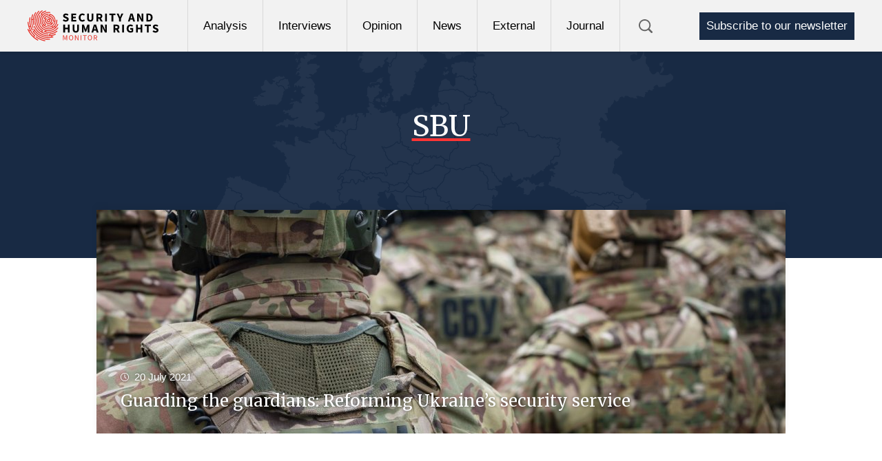

--- FILE ---
content_type: text/html; charset=UTF-8
request_url: https://www.shrmonitor.org/tag/sbu/
body_size: 6003
content:
<!doctype html><html lang="en-US"><head><title>SBU Archives - Security and Human Rights Monitor</title><meta charset="UTF-8" /><meta http-equiv="Content-Type" content="text/html; charset=UTF-8"><meta name="viewport" content="width=device-width, initial-scale=1.0"><link href="https://www.shrmonitor.org/xmlrpc.php" rel="pingback"><link href="https://www.shrmonitor.org/assets/themes/shr/public/css/security-and-human-rights-monitor.css" rel="stylesheet" type="text/css"><script src="https://www.shrmonitor.org/assets/themes/shr/public/js/vendor.min.js"></script><script>(function(i,s,o,g,r,a,m){i['GoogleAnalyticsObject']=r;i[r]=i[r]||function(){(i[r].q=i[r].q||[]).push(arguments)},i[r].l=1*new Date();a=s.createElement(o),m=s.getElementsByTagName(o)[0];a.async=1;a.src=g;m.parentNode.insertBefore(a,m)
})(window,document,'script','https://www.google-analytics.com/analytics.js','ga');
ga('create', 'UA-102917034-1', 'auto');ga('send', 'pageview');</script><script>(function(w,d,s,l,i){w[l]=w[l]||[];w[l].push({'gtm.start':
new Date().getTime(),event:'gtm.js'});var f=d.getElementsByTagName(s)[0],j=d.createElement(s),dl=l!='dataLayer'?'&l='+l:'';j.async=true;j.src=
'https://www.googletagmanager.com/gtm.js?id='+i+dl;f.parentNode.insertBefore(j,f);
})(window,document,'script','dataLayer','GTM-PRHDMT7');</script><meta name='robots' content='index, follow, max-image-preview:large, max-snippet:-1, max-video-preview:-1' /><link rel="canonical" href="https://www.shrmonitor.org/tag/sbu/" /><meta property="og:locale" content="en_US" /><meta property="og:type" content="article" /><meta property="og:title" content="SBU Archives" /><meta property="og:url" content="https://www.shrmonitor.org/tag/sbu/" /><meta property="og:site_name" content="Security and Human Rights Monitor" /><meta name="twitter:card" content="summary_large_image" /><script type="application/ld+json" class="yoast-schema-graph">{"@context":"https://schema.org","@graph":[{"@type":"CollectionPage","@id":"https://www.shrmonitor.org/tag/sbu/","url":"https://www.shrmonitor.org/tag/sbu/","name":"SBU Archives - Security and Human Rights Monitor","isPartOf":{"@id":"https://www.shrmonitor.org/#website"},"breadcrumb":{"@id":"https://www.shrmonitor.org/tag/sbu/#breadcrumb"},"inLanguage":"en-US"},{"@type":"BreadcrumbList","@id":"https://www.shrmonitor.org/tag/sbu/#breadcrumb","itemListElement":[{"@type":"ListItem","position":1,"name":"Home","item":"https://www.shrmonitor.org/"},{"@type":"ListItem","position":2,"name":"SBU"}]},{"@type":"WebSite","@id":"https://www.shrmonitor.org/#website","url":"https://www.shrmonitor.org/","name":"Security and Human Rights Monitor","description":"SHRM is a platform for debate, analysis, information, and developments relevant to the mandate of the Organization for Security and Co-operation in Europe (OSCE).","potentialAction":[{"@type":"SearchAction","target":{"@type":"EntryPoint","urlTemplate":"https://www.shrmonitor.org/?s={search_term_string}"},"query-input":{"@type":"PropertyValueSpecification","valueRequired":true,"valueName":"search_term_string"}}],"inLanguage":"en-US"}]}</script><link rel="alternate" type="application/rss+xml" title="Security and Human Rights Monitor &raquo; SBU Tag Feed" href="https://www.shrmonitor.org/tag/sbu/feed/" /><style id='wp-img-auto-sizes-contain-inline-css' type='text/css'>img:is([sizes=auto i],[sizes^="auto," i]){contain-intrinsic-size:3000px 1500px}</style><style id='wp-block-library-inline-css' type='text/css'>:root{--wp-block-synced-color:#7a00df;--wp-block-synced-color--rgb:122,0,223;--wp-bound-block-color:var(--wp-block-synced-color);--wp-editor-canvas-background:#ddd;--wp-admin-theme-color:#007cba;--wp-admin-theme-color--rgb:0,124,186;--wp-admin-theme-color-darker-10:#006ba1;--wp-admin-theme-color-darker-10--rgb:0,107,160.5;--wp-admin-theme-color-darker-20:#005a87;--wp-admin-theme-color-darker-20--rgb:0,90,135;--wp-admin-border-width-focus:2px}@media (min-resolution:192dpi){:root{--wp-admin-border-width-focus:1.5px}}.wp-element-button{cursor:pointer}:root .has-very-light-gray-background-color{background-color:#eee}:root .has-very-dark-gray-background-color{background-color:#313131}:root .has-very-light-gray-color{color:#eee}:root .has-very-dark-gray-color{color:#313131}:root .has-vivid-green-cyan-to-vivid-cyan-blue-gradient-background{background:linear-gradient(135deg,#00d084,#0693e3)}:root .has-purple-crush-gradient-background{background:linear-gradient(135deg,#34e2e4,#4721fb 50%,#ab1dfe)}:root .has-hazy-dawn-gradient-background{background:linear-gradient(135deg,#faaca8,#dad0ec)}:root .has-subdued-olive-gradient-background{background:linear-gradient(135deg,#fafae1,#67a671)}:root .has-atomic-cream-gradient-background{background:linear-gradient(135deg,#fdd79a,#004a59)}:root .has-nightshade-gradient-background{background:linear-gradient(135deg,#330968,#31cdcf)}:root .has-midnight-gradient-background{background:linear-gradient(135deg,#020381,#2874fc)}:root{--wp--preset--font-size--normal:16px;--wp--preset--font-size--huge:42px}.has-regular-font-size{font-size:1em}.has-larger-font-size{font-size:2.625em}.has-normal-font-size{font-size:var(--wp--preset--font-size--normal)}.has-huge-font-size{font-size:var(--wp--preset--font-size--huge)}.has-text-align-center{text-align:center}.has-text-align-left{text-align:left}.has-text-align-right{text-align:right}.has-fit-text{white-space:nowrap!important}#end-resizable-editor-section{display:none}.aligncenter{clear:both}.items-justified-left{justify-content:flex-start}.items-justified-center{justify-content:center}.items-justified-right{justify-content:flex-end}.items-justified-space-between{justify-content:space-between}.screen-reader-text{border:0;clip-path:inset(50%);height:1px;margin:-1px;overflow:hidden;padding:0;position:absolute;width:1px;word-wrap:normal!important}.screen-reader-text:focus{background-color:#ddd;clip-path:none;color:#444;display:block;font-size:1em;height:auto;left:5px;line-height:normal;padding:15px 23px 14px;text-decoration:none;top:5px;width:auto;z-index:100000}html:where(.has-border-color){border-style:solid}html:where([style*=border-top-color]){border-top-style:solid}html:where([style*=border-right-color]){border-right-style:solid}html:where([style*=border-bottom-color]){border-bottom-style:solid}html:where([style*=border-left-color]){border-left-style:solid}html:where([style*=border-width]){border-style:solid}html:where([style*=border-top-width]){border-top-style:solid}html:where([style*=border-right-width]){border-right-style:solid}html:where([style*=border-bottom-width]){border-bottom-style:solid}html:where([style*=border-left-width]){border-left-style:solid}html:where(img[class*=wp-image-]){height:auto;max-width:100%}:where(figure){margin:0 0 1em}html:where(.is-position-sticky){--wp-admin--admin-bar--position-offset:var(--wp-admin--admin-bar--height,0px)}@media screen and (max-width:600px){html:where(.is-position-sticky){--wp-admin--admin-bar--position-offset:0px}}</style><style id='global-styles-inline-css' type='text/css'>:root{--wp--preset--aspect-ratio--square:1;--wp--preset--aspect-ratio--4-3:4/3;--wp--preset--aspect-ratio--3-4:3/4;--wp--preset--aspect-ratio--3-2:3/2;--wp--preset--aspect-ratio--2-3:2/3;--wp--preset--aspect-ratio--16-9:16/9;--wp--preset--aspect-ratio--9-16:9/16;--wp--preset--color--black:#000000;--wp--preset--color--cyan-bluish-gray:#abb8c3;--wp--preset--color--white:#ffffff;--wp--preset--color--pale-pink:#f78da7;--wp--preset--color--vivid-red:#cf2e2e;--wp--preset--color--luminous-vivid-orange:#ff6900;--wp--preset--color--luminous-vivid-amber:#fcb900;--wp--preset--color--light-green-cyan:#7bdcb5;--wp--preset--color--vivid-green-cyan:#00d084;--wp--preset--color--pale-cyan-blue:#8ed1fc;--wp--preset--color--vivid-cyan-blue:#0693e3;--wp--preset--color--vivid-purple:#9b51e0;--wp--preset--gradient--vivid-cyan-blue-to-vivid-purple:linear-gradient(135deg,rgb(6,147,227) 0%,rgb(155,81,224) 100%);--wp--preset--gradient--light-green-cyan-to-vivid-green-cyan:linear-gradient(135deg,rgb(122,220,180) 0%,rgb(0,208,130) 100%);--wp--preset--gradient--luminous-vivid-amber-to-luminous-vivid-orange:linear-gradient(135deg,rgb(252,185,0) 0%,rgb(255,105,0) 100%);--wp--preset--gradient--luminous-vivid-orange-to-vivid-red:linear-gradient(135deg,rgb(255,105,0) 0%,rgb(207,46,46) 100%);--wp--preset--gradient--very-light-gray-to-cyan-bluish-gray:linear-gradient(135deg,rgb(238,238,238) 0%,rgb(169,184,195) 100%);--wp--preset--gradient--cool-to-warm-spectrum:linear-gradient(135deg,rgb(74,234,220) 0%,rgb(151,120,209) 20%,rgb(207,42,186) 40%,rgb(238,44,130) 60%,rgb(251,105,98) 80%,rgb(254,248,76) 100%);--wp--preset--gradient--blush-light-purple:linear-gradient(135deg,rgb(255,206,236) 0%,rgb(152,150,240) 100%);--wp--preset--gradient--blush-bordeaux:linear-gradient(135deg,rgb(254,205,165) 0%,rgb(254,45,45) 50%,rgb(107,0,62) 100%);--wp--preset--gradient--luminous-dusk:linear-gradient(135deg,rgb(255,203,112) 0%,rgb(199,81,192) 50%,rgb(65,88,208) 100%);--wp--preset--gradient--pale-ocean:linear-gradient(135deg,rgb(255,245,203) 0%,rgb(182,227,212) 50%,rgb(51,167,181) 100%);--wp--preset--gradient--electric-grass:linear-gradient(135deg,rgb(202,248,128) 0%,rgb(113,206,126) 100%);--wp--preset--gradient--midnight:linear-gradient(135deg,rgb(2,3,129) 0%,rgb(40,116,252) 100%);--wp--preset--font-size--small:13px;--wp--preset--font-size--medium:20px;--wp--preset--font-size--large:36px;--wp--preset--font-size--x-large:42px;--wp--preset--spacing--20:0.44rem;--wp--preset--spacing--30:0.67rem;--wp--preset--spacing--40:1rem;--wp--preset--spacing--50:1.5rem;--wp--preset--spacing--60:2.25rem;--wp--preset--spacing--70:3.38rem;--wp--preset--spacing--80:5.06rem;--wp--preset--shadow--natural:6px 6px 9px rgba(0,0,0,0.2);--wp--preset--shadow--deep:12px 12px 50px rgba(0,0,0,0.4);--wp--preset--shadow--sharp:6px 6px 0px rgba(0,0,0,0.2);--wp--preset--shadow--outlined:6px 6px 0px -3px rgb(255,255,255),6px 6px rgb(0,0,0);--wp--preset--shadow--crisp:6px 6px 0px rgb(0,0,0)}:where(.is-layout-flex){gap:0.5em}:where(.is-layout-grid){gap:0.5em}body .is-layout-flex{display:flex}.is-layout-flex{flex-wrap:wrap;align-items:center}.is-layout-flex >:is(*,div){margin:0}body .is-layout-grid{display:grid}.is-layout-grid >:is(*,div){margin:0}:where(.wp-block-columns.is-layout-flex){gap:2em}:where(.wp-block-columns.is-layout-grid){gap:2em}:where(.wp-block-post-template.is-layout-flex){gap:1.25em}:where(.wp-block-post-template.is-layout-grid){gap:1.25em}.has-black-color{color:var(--wp--preset--color--black) !important}.has-cyan-bluish-gray-color{color:var(--wp--preset--color--cyan-bluish-gray) !important}.has-white-color{color:var(--wp--preset--color--white) !important}.has-pale-pink-color{color:var(--wp--preset--color--pale-pink) !important}.has-vivid-red-color{color:var(--wp--preset--color--vivid-red) !important}.has-luminous-vivid-orange-color{color:var(--wp--preset--color--luminous-vivid-orange) !important}.has-luminous-vivid-amber-color{color:var(--wp--preset--color--luminous-vivid-amber) !important}.has-light-green-cyan-color{color:var(--wp--preset--color--light-green-cyan) !important}.has-vivid-green-cyan-color{color:var(--wp--preset--color--vivid-green-cyan) !important}.has-pale-cyan-blue-color{color:var(--wp--preset--color--pale-cyan-blue) !important}.has-vivid-cyan-blue-color{color:var(--wp--preset--color--vivid-cyan-blue) !important}.has-vivid-purple-color{color:var(--wp--preset--color--vivid-purple) !important}.has-black-background-color{background-color:var(--wp--preset--color--black) !important}.has-cyan-bluish-gray-background-color{background-color:var(--wp--preset--color--cyan-bluish-gray) !important}.has-white-background-color{background-color:var(--wp--preset--color--white) !important}.has-pale-pink-background-color{background-color:var(--wp--preset--color--pale-pink) !important}.has-vivid-red-background-color{background-color:var(--wp--preset--color--vivid-red) !important}.has-luminous-vivid-orange-background-color{background-color:var(--wp--preset--color--luminous-vivid-orange) !important}.has-luminous-vivid-amber-background-color{background-color:var(--wp--preset--color--luminous-vivid-amber) !important}.has-light-green-cyan-background-color{background-color:var(--wp--preset--color--light-green-cyan) !important}.has-vivid-green-cyan-background-color{background-color:var(--wp--preset--color--vivid-green-cyan) !important}.has-pale-cyan-blue-background-color{background-color:var(--wp--preset--color--pale-cyan-blue) !important}.has-vivid-cyan-blue-background-color{background-color:var(--wp--preset--color--vivid-cyan-blue) !important}.has-vivid-purple-background-color{background-color:var(--wp--preset--color--vivid-purple) !important}.has-black-border-color{border-color:var(--wp--preset--color--black) !important}.has-cyan-bluish-gray-border-color{border-color:var(--wp--preset--color--cyan-bluish-gray) !important}.has-white-border-color{border-color:var(--wp--preset--color--white) !important}.has-pale-pink-border-color{border-color:var(--wp--preset--color--pale-pink) !important}.has-vivid-red-border-color{border-color:var(--wp--preset--color--vivid-red) !important}.has-luminous-vivid-orange-border-color{border-color:var(--wp--preset--color--luminous-vivid-orange) !important}.has-luminous-vivid-amber-border-color{border-color:var(--wp--preset--color--luminous-vivid-amber) !important}.has-light-green-cyan-border-color{border-color:var(--wp--preset--color--light-green-cyan) !important}.has-vivid-green-cyan-border-color{border-color:var(--wp--preset--color--vivid-green-cyan) !important}.has-pale-cyan-blue-border-color{border-color:var(--wp--preset--color--pale-cyan-blue) !important}.has-vivid-cyan-blue-border-color{border-color:var(--wp--preset--color--vivid-cyan-blue) !important}.has-vivid-purple-border-color{border-color:var(--wp--preset--color--vivid-purple) !important}.has-vivid-cyan-blue-to-vivid-purple-gradient-background{background:var(--wp--preset--gradient--vivid-cyan-blue-to-vivid-purple) !important}.has-light-green-cyan-to-vivid-green-cyan-gradient-background{background:var(--wp--preset--gradient--light-green-cyan-to-vivid-green-cyan) !important}.has-luminous-vivid-amber-to-luminous-vivid-orange-gradient-background{background:var(--wp--preset--gradient--luminous-vivid-amber-to-luminous-vivid-orange) !important}.has-luminous-vivid-orange-to-vivid-red-gradient-background{background:var(--wp--preset--gradient--luminous-vivid-orange-to-vivid-red) !important}.has-very-light-gray-to-cyan-bluish-gray-gradient-background{background:var(--wp--preset--gradient--very-light-gray-to-cyan-bluish-gray) !important}.has-cool-to-warm-spectrum-gradient-background{background:var(--wp--preset--gradient--cool-to-warm-spectrum) !important}.has-blush-light-purple-gradient-background{background:var(--wp--preset--gradient--blush-light-purple) !important}.has-blush-bordeaux-gradient-background{background:var(--wp--preset--gradient--blush-bordeaux) !important}.has-luminous-dusk-gradient-background{background:var(--wp--preset--gradient--luminous-dusk) !important}.has-pale-ocean-gradient-background{background:var(--wp--preset--gradient--pale-ocean) !important}.has-electric-grass-gradient-background{background:var(--wp--preset--gradient--electric-grass) !important}.has-midnight-gradient-background{background:var(--wp--preset--gradient--midnight) !important}.has-small-font-size{font-size:var(--wp--preset--font-size--small) !important}.has-medium-font-size{font-size:var(--wp--preset--font-size--medium) !important}.has-large-font-size{font-size:var(--wp--preset--font-size--large) !important}.has-x-large-font-size{font-size:var(--wp--preset--font-size--x-large) !important}</style><style id='classic-theme-styles-inline-css' type='text/css'>.wp-block-button__link{color:#fff;background-color:#32373c;border-radius:9999px;box-shadow:none;text-decoration:none;padding:calc(.667em + 2px) calc(1.333em + 2px);font-size:1.125em}.wp-block-file__button{background:#32373c;color:#fff;text-decoration:none}</style><link rel="https://api.w.org/" href="https://www.shrmonitor.org/wp-json/" /><link rel="alternate" title="JSON" type="application/json" href="https://www.shrmonitor.org/wp-json/wp/v2/tags/3619" /><link rel="EditURI" type="application/rsd+xml" title="RSD" href="https://www.shrmonitor.org/xmlrpc.php?rsd" /><meta name="generator" content="WordPress 6.9" /><link rel="icon" href="https://www.shrmonitor.org/assets/uploads/2017/05/cropped-shr-favicon-32x32.png" sizes="32x32" /><link rel="icon" href="https://www.shrmonitor.org/assets/uploads/2017/05/cropped-shr-favicon-192x192.png" sizes="192x192" /><link rel="apple-touch-icon" href="https://www.shrmonitor.org/assets/uploads/2017/05/cropped-shr-favicon-180x180.png" /><meta name="msapplication-TileImage" content="https://www.shrmonitor.org/assets/uploads/2017/05/cropped-shr-favicon-270x270.png" /></head> <body class="archive tag tag-sbu tag-3619 wp-theme-shr"><noscript><iframe src=" https://www.googletagmanager.com/ns.html?id=GTM-PRHDMT7" height="0" width="0" style="display:none;visibility:hidden"></iframe></noscript><header class="header"><div class="header__inner"><a class="header__logo" href="https://www.shrmonitor.org"><img src="https://www.shrmonitor.org/assets/uploads/2017/04/SHR__logo-def.svg"></a><nav class="nav"><div class="nav__links-wrapper"><div class="nav__links-inner"><ul class="nav__links"><li class="nav__link menu-item menu-item-type-taxonomy menu-item-object-category menu-item-2348"><a href="https://www.shrmonitor.org/category/analysis/">Analysis</a></li><li class="nav__link menu-item menu-item-type-taxonomy menu-item-object-category menu-item-187"><a href="https://www.shrmonitor.org/category/interviews/">Interviews</a></li><li class="nav__link menu-item menu-item-type-taxonomy menu-item-object-category menu-item-2345"><a href="https://www.shrmonitor.org/category/opinion/">Opinion</a></li><li class="nav__link menu-item menu-item-type-taxonomy menu-item-object-category menu-item-179"><a href="https://www.shrmonitor.org/category/news/">News</a></li><li class="nav__link menu-item menu-item-type-taxonomy menu-item-object-category menu-item-186"><a href="https://www.shrmonitor.org/category/external/">External</a></li><li class="nav__link menu-item menu-item-type-taxonomy menu-item-object-category menu-item-180 menu-item-has-children"><a href="https://www.shrmonitor.org/category/shr-journal/">Journal</a><ul class="nav__children"><li class="nav__child menu-item menu-item-type-post_type menu-item-object-page menu-item-5039"><a href="https://www.shrmonitor.org/about-the-journal/">About the Journal</a></li><li class="nav__child menu-item menu-item-type-post_type menu-item-object-page menu-item-5679"><a href="https://www.shrmonitor.org/the-osce-at-50-reflections-on-security-cooperation-and-human-rights/">The Final Act? The Legacy and Future of the Helsinki Principles and the OSCE at 50</a></li><li class="nav__child menu-item menu-item-type-post_type menu-item-object-page menu-item-4916"><a href="https://www.shrmonitor.org/submit-an-article/">Submit an article</a></li><li class="nav__child menu-item menu-item-type-post_type menu-item-object-page menu-item-4923"><a href="https://www.shrmonitor.org/journal-archive/">Journal archive</a></li></ul></li><li class="nav__link-support"><a href="https://www.shrmonitor.org/subscribe/">Subscribe to our newsletter</a></li></ul></div><div class="mobile__trigger"><span></span><span></span><span></span></div><div class="nav__search-wrapper "><button class="nav__search"><img class="nav__search-icon nav__search-icon-1" src="https://www.shrmonitor.org/assets/themes/shr/gfx/icons/icon-search.svg"><img class="nav__search-icon nav__search-icon-2" src="https://www.shrmonitor.org/assets/themes/shr/gfx/icons/close.svg"></button></div></div></nav><a href="https://www.shrmonitor.org/subscribe/" class="nav__support">Subscribe to our newsletter</a> </div></header><div class="search__box"><form class="search__box-form" action="https://www.shrmonitor.org?s=[s]"><input class="search__box-input" type="search" placeholder="What are you looking for?" name="s"><input class="search__box-button" type="submit" value=""></form></div><div class="header__fill"></div><div class="scroll-top"><img src="https://www.shrmonitor.org/assets/themes/shr/gfx/icons/up-arrow.svg"></div><section class="content"><div class="archive__header"><img src="https://www.shrmonitor.org/assets/uploads/2017/04/europe-map.png"><div class="archive__category"><div class="archive__title"><span>SBU</span></div><div class="archive__bread"></div></div></div><div class="archive__content"><a href="https://www.shrmonitor.org/guarding-the-guardians-reforming-ukraines-security-service/" class="archive__post-first"><div class="post-first__image-wrapper"><img class="header_image" src="https://www.shrmonitor.org/assets/uploads/2021/07/shutterstock_607790981-scaled-1000x0-c-default.jpg"></div><div class="post-first__details"><div class="post-first__date">20 July 2021</div><div class="post-first__title">Guarding the guardians: Reforming Ukraine’s security service</div></div></a></div></section><footer class="footer"> <div class="footer__inner"><div class="footer__item footer__item--1column"><h4 class="footer__title">Categories</h4><ul div class="footer__sitemap"><li class="footer__link"><a href="https://www.shrmonitor.org/category/news/">News</a></li><li class="footer__link"><a href="https://www.shrmonitor.org/category/policy/">Policy</a></li><li class="footer__link"><a href="https://www.shrmonitor.org/category/shr-journal/">Journal</a></li><li class="footer__link"><a href="https://www.shrmonitor.org/category/event/">Events</a></li><li class="footer__link"><a href="https://www.shrmonitor.org/category/interviews/">Interviews</a></li><li class="footer__link"><a href="https://www.shrmonitor.org/category/external/">External</a></li><li class="footer__link"><a href="https://www.shrmonitor.org/category/analysis/">Analysis</a></li><li class="footer__link"><a href="https://www.shrmonitor.org/category/opinion/">Opinion</a></li><li class="footer__link"><a href="https://www.shrmonitor.org/category/cooperative-security-initiative/">Cooperative Security Initiative</a></li></ul></div><div class="footer__item footer__item--1column"><h4 class="footer__title">Security and Human Rights Monitor</h4><ul div class="footer__sitemap footer__sitemap--1column"><li class="footer__link"><a href="https://www.shrmonitor.org/about/ ">About</a></li><li class="footer__link"><a href="https://www.shrmonitor.org/board/ ">Editorial Board and Advisory Board</a></li><li class="footer__link"><a href="https://www.shrmonitor.org/netherlands-helsinki-committee/ ">Netherlands Helsinki Committee</a></li><li class="footer__link"><a href="https://www.shrmonitor.org/submit-an-article/ ">Submit an article</a></li><li class="footer__link"><a href="https://www.shrmonitor.org/subscribe/ ">Subscribe to our newsletter</a></li><li class="footer__link"><a href="https://www.shrmonitor.org/contact/ ">Contact</a></li><li class="footer__link"><a href="https://www.shrmonitor.org/conditions/ ">Conditions</a></li><li class="footer__link"><a href="https://www.shrmonitor.org/privacy-policy/ ">Privacy Policy</a></li></ul></div><div class="footer__item footer__item--1column footer__item--twitterfeed"><a class="twitter-timeline" data-height="420" href="https://twitter.com/SHRMntr?ref_src=twsrc%5Etfw">Tweets by SHRMntr</a> <script async src="https://platform.twitter.com/widgets.js" charset="utf-8"></script></div><div class="footer__item footer__item--social"><a href="https://twitter.com/shrmntr" target="_blank" class="social__item social__item--twitter"><span>Twitter</span></a><a href="https://www.facebook.com/pg/shrblog" target="_blank" class="social__item social__item--facebook"><span>Facebook</span></a><a href="https://www.linkedin.com/company/shr-monitor/" target="_blank" class="social__item social__item--linkedin"><span>LinkedIn</span></a></div><div class="footer__item footer__item--address">Security and Human Rights Monitor<br>Het Nutshuis<br />Riviervismarkt 4<br />2513 AM The Hague <br />The Netherlands </div> </div><script src="https://www.shrmonitor.org/assets/themes/shr/public/js/security-and-human-rights-monitor.min.js"></script></footer><script type="speculationrules">{"prefetch":[{"source":"document","where":{"and":[{"href_matches":"/*"},{"not":{"href_matches":["/wp-*.php","/wp-admin/*","/assets/uploads/*","/assets/*","/assets/plugins/*","/assets/themes/shr/*","/*\\?(.+)"]}},{"not":{"selector_matches":"a[rel~=\"nofollow\"]"}},{"not":{"selector_matches":".no-prefetch, .no-prefetch a"}}]},"eagerness":"conservative"}]}</script></body></html>

--- FILE ---
content_type: text/css
request_url: https://www.shrmonitor.org/assets/themes/shr/public/css/security-and-human-rights-monitor.css
body_size: 10926
content:
@import url('https://fonts.googleapis.com/css?family=Merriweather:400,700');html,body,div,span,applet,object,iframe,h1,h2,h3,h4,h5,h6,p,blockquote,pre,a,abbr,acronym,address,big,cite,code,del,dfn,em,img,ins,kbd,q,s,samp,small,strike,strong,sub,sup,tt,var,b,u,i,center,dl,dt,dd,ol,ul,li,fieldset,form,label,legend,table,caption,tbody,tfoot,thead,tr,th,td,article,aside,canvas,details,embed,figure,figcaption,footer,header,hgroup,menu,nav,output,ruby,section,summary,time,mark,audio,video{margin:0;padding:0;border:0;font-size:100%;font:inherit;vertical-align:baseline}article,aside,details,figcaption,figure,footer,header,hgroup,menu,nav,section{display:block}body{line-height:1}ol,ul{list-style:none}blockquote,q{quotes:none}blockquote:before,blockquote:after,q:before,q:after{content:'';content:none}table{border-collapse:collapse;border-spacing:0}@font-face{font-family:Sharpen;src:url(../../gfx/fonts/Sharpen.otf)}.font{font-family:"Helvetica Neue",Helvetica,Arial,sans-serif;font-style:normal}.text--h1{font-size:24px;font-weight:700;font-family:"Helvetica Neue",Helvetica,Arial,sans-serif;font-style:normal;font-family:'Merriweather',serif}@media (max-width: 699px){.text--h1{font-size:22px}}.text--h2{font-size:20px;font-weight:600;font-family:"Helvetica Neue",Helvetica,Arial,sans-serif;font-style:normal;font-family:'Merriweather',serif}@media (max-width: 699px){.text--h2{font-size:18px}}.text--h3{font-size:18px;font-weight:600;font-family:"Helvetica Neue",Helvetica,Arial,sans-serif;font-style:normal;font-family:'Merriweather',serif}@media (max-width: 699px){.text--h3{font-size:17px}}.text--normal{font-size:17px;font-family:"Helvetica Neue",Helvetica,Arial,sans-serif;font-style:normal}@media (max-width: 699px){.text--normal{font-size:16px}}.text--small{font-size:16px;font-family:"Helvetica Neue",Helvetica,Arial,sans-serif;font-style:normal}@media (max-width: 699px){.text--small{font-size:15px}}.footer{position:relative;width:100%;padding:70px 0;background:#182A44}@media (min-width: 700px) and (max-width: 1024px){.footer{padding:40px 0}}@media (max-width: 699px){.footer{padding:20px 0}}@media print{.footer{display:none}}.footer__inner{display:-ms-flexbox;display:flex;-ms-flex-wrap:wrap;flex-wrap:wrap;-ms-flex-pack:justify;justify-content:space-between;max-width:1000px;width:100%;margin:0 auto;box-sizing:border-box}@media (min-width: 700px) and (max-width: 1024px){.footer__inner{padding:0 7.5%}}@media (max-width: 699px){.footer__inner{padding:0 20px}}.footer__item--twitterfeed{max-width:380px}@media (max-width: 699px){.footer__item--twitterfeed{max-width:280px}}.footer__item--1column{width:calc((100% / 3) - 35px)}@media (max-width: 699px),(min-width: 700px) and (max-width: 1024px){.footer__item--1column{width:100%}}.footer__item--2column{width:calc(((100% / 3) * 2) - 35px)}@media (max-width: 699px),(min-width: 700px) and (max-width: 1024px){.footer__item--2column{width:100%}}@media (min-width: 700px) and (max-width: 1024px){.footer__item--2column{margin-top:30px}}@media (max-width: 699px){.footer__item--2column{margin-top:20px}}.footer__item--social{display:-ms-flexbox;display:flex;-ms-flex-pack:center;justify-content:center;width:100%;height:25px;margin-top:50px}@media (min-width: 700px) and (max-width: 1024px){.footer__item--social{margin-top:40px}}@media (max-width: 699px){.footer__item--social{margin-top:0;height:auto;-ms-flex-direction:column;flex-direction:column;-ms-flex-align:start;align-items:flex-start}}.footer__item--address,.footer__item--credits{margin-top:30px;font-size:16px;font-family:"Helvetica Neue",Helvetica,Arial,sans-serif;font-style:normal}@media (max-width: 699px){.footer__item--address,.footer__item--credits{font-size:15px}}@media (max-width: 699px){.footer__item--address,.footer__item--credits{margin-top:20px}}.footer__item--tagline{width:100%;margin-top:60px;text-align:center;font-family:"Helvetica Neue",Helvetica,Arial,sans-serif;font-style:normal;font-family:'Merriweather',serif;color:#ffffff;font-size:18px;font-weight:600;font-style:italic}@media (max-width: 699px){.footer__item--tagline{font-size:17px}}@media (max-width: 699px){.footer__item--tagline{font-size:17px;margin-top:40px}}.footer__item--address{display:-ms-flexbox;display:flex;-ms-flex-pack:center;justify-content:center;-ms-flex-align:center;align-items:center;width:100%;color:#a2a2a2;font-size:14px}@media (min-width: 700px) and (max-width: 1024px),(min-width: 1025px) and (max-width: 1128px),(min-width: 1129px){.footer__item--address br{content:' '}.footer__item--address br::after{content:'\2022 \FE0E';display:inline-block;margin-right:5px;margin-left:5px;color:#ff3535;font-size:50%}}@media (max-width: 699px),(min-width: 700px) and (max-width: 1024px) and (orientation: portrait){.footer__item--address{width:100%}}@media (max-width: 699px){.footer__item--address{display:block;line-height:24px;font-size:12px}}.footer__item--credits{width:100%;text-align:center;font-size:11px}.footer__item--credits a{color:#a2a2a2;text-decoration:none;transition-duration:.1s}.footer__item--credits a:hover{color:#ffffff}@media (max-width: 699px),(min-width: 700px) and (max-width: 1024px) and (orientation: portrait){.footer__item--credits{width:100%}}@media (min-width: 700px) and (max-width: 1024px),(max-width: 699px){.footer__item{margin-bottom:24px}}.footer__title{width:100%;color:#ffffff;font-size:18px;font-weight:600;font-family:"Helvetica Neue",Helvetica,Arial,sans-serif;font-style:normal;font-family:'Merriweather',serif;margin-bottom:20px}@media (max-width: 699px){.footer__title{font-size:17px}}@media (max-width: 699px){.footer__title{margin-bottom:10px}}.footer__sitemap{width:100%}.footer__sitemap--2column{-moz-column-count:2;column-count:2;-moz-column-gap:70px;column-gap:70px;-moz-column-fill:auto;column-fill:auto}@media (max-width: 699px){.footer__sitemap--2column{-moz-column-count:1;column-count:1}}@media (max-width: 699px),(min-width: 700px) and (max-width: 1024px){.footer__sitemap{height:auto}}@media (min-width: 700px) and (max-width: 1024px){.footer__sitemap--2column{height:calc((4 * 40px) + (3 * 1px))}}.footer__link{position:relative;display:inline-block;width:100%;height:40px;border-bottom:1px solid rgba(255,255,255,0.08);box-sizing:border-box}.footer__link a{display:-ms-inline-flexbox;display:inline-flex;-ms-flex-align:center;align-items:center;height:100%;width:100%;color:#a2a2a2;text-decoration:none;font-size:16px;font-family:"Helvetica Neue",Helvetica,Arial,sans-serif;font-style:normal;transition-duration:.1s}@media (max-width: 699px){.footer__link a{font-size:15px}}.footer__link a::after{position:absolute;right:2px;top:0;content:'\25B6 \FE0E';display:-ms-flexbox;display:flex;-ms-flex-align:center;align-items:center;height:100%;color:#ff3535;font-size:50%;transition-duration:.1s}.footer__link a:hover,.footer__link a:focus{color:#d8d8d8}.footer__link a:hover::after,.footer__link a:focus::after{right:-2px}.footer__link:nth-last-child(1){border-bottom:0}.social__item{position:relative;display:-ms-inline-flexbox;display:inline-flex;-ms-flex-align:center;align-items:center;height:100%;margin-right:50px;padding-left:40px;color:#ffffff;text-decoration:none;font-size:16px;font-family:"Helvetica Neue",Helvetica,Arial,sans-serif;font-style:normal;transition-duration:.1s}@media (max-width: 699px){.social__item{font-size:15px}}.social__item span{position:relative;left:0;transition-duration:.1s}.social__item::before{content:'';position:absolute;left:0;display:block;height:100%;width:25px}.social__item--facebook::before{background:url('../../gfx/icons/facebook-white.svg') #ff3535 50% 50% no-repeat;background-size:15px}.social__item--twitter::before{background:url('../../gfx/icons/twitter-white.svg') #ff3535 50% 50% no-repeat;background-size:15px}.social__item--linkedin::before{background:url('../../gfx/icons/linkedin-white.svg') #ff3535 50% 50% no-repeat;background-size:15px}.social__item:hover span,.social__item:focus span{left:4px}.social__item:nth-last-child(1){margin-right:0}@media (max-width: 699px){.social__item{height:25px;margin-top:10px;margin-right:0}}.header{position:fixed;z-index:9001;top:0;left:0;width:100%;height:75px;background:#f2f2f2;box-shadow:0 1px 4px 0 rgba(0,0,0,0.12);transition-duration:.4s}.header.open{box-shadow:0 1px 4px 0 rgba(0,0,0,0)}@media (min-width: 700px) and (max-width: 1024px),(max-width: 699px){.header{position:relative;height:60px}}@media print{.header{box-shadow:none}}.header__inner{position:relative;width:calc(100% - 40px);max-width:1200px;display:-ms-flexbox;display:flex;-ms-flex-pack:justify;justify-content:space-between;-ms-flex-align:center;align-items:center;height:100%;margin:0 auto}@media (min-width: 700px) and (max-width: 1024px),(max-width: 699px){.header__inner{width:100%}}.header__logo{position:relative;z-index:9001;display:-ms-flexbox;display:flex;width:190px}.header__logo img{width:100%}@media (min-width: 700px) and (max-width: 1024px){.header__logo{width:175px;left:10px}}@media (max-width: 699px){.header__logo{width:175px;left:5px}}.nav,.nav__links,.nav__links-inner,.nav__links-wrapper{display:-ms-flexbox;display:flex;-ms-flex-pack:justify;justify-content:space-between;-ms-flex-align:center;align-items:center;height:100%}@media print{.nav,.nav__links,.nav__links-inner,.nav__links-wrapper{display:none}}@media (min-width: 700px) and (max-width: 1024px),(max-width: 699px){.nav__links-inner{pointer-events:none;position:absolute;top:60px;right:0;display:block;height:auto;width:300px;transition-duration:.4s;padding-left:300px;box-sizing:border-box;overflow:hidden}.nav__links-inner.open{padding-left:0;pointer-events:all}}@media (min-width: 700px) and (max-width: 1024px),(max-width: 699px){.nav__links{display:block;-ms-flex-direction:column;flex-direction:column;height:auto;width:300px;box-sizing:border-box;padding:20px 25px;background:#303030}}.nav__link{height:100%;position:relative}.nav__link>a{position:relative;display:-ms-flexbox;display:flex;-ms-flex-pack:center;justify-content:center;-ms-flex-align:center;align-items:center;height:100%;padding:0 22px;border-left:1px #d8d8d8 solid;font-size:17px;font-family:"Helvetica Neue",Helvetica,Arial,sans-serif;font-style:normal;color:#000000;text-decoration:none}@media (max-width: 699px){.nav__link>a{font-size:16px}}.nav__link>a::after{content:'';position:absolute;top:-2px;left:0;width:100%;height:2px;background:#182A44;transition-duration:.1s}.nav__link>a:hover::after,.nav__link>a:focus::after{top:0}.nav__link.current-menu-item a::after,.nav__link.current-page-ancestor a::after{top:0}.nav__link:hover .nav__children{opacity:1;pointer-events:all}@media (min-width: 700px) and (max-width: 1024px),(max-width: 699px){.nav__link{border-bottom:1px rgba(255,255,255,0.07) solid}.nav__link>a{display:-ms-inline-flexbox;display:inline-flex;-ms-flex-pack:start;justify-content:flex-start;height:auto;color:#ffffff;min-height:50px;border-left:0;padding:0}.nav__link>a::after{opacity:0;top:auto;bottom:10px}.nav__link.current-menu-item>a::after,.nav__link.current-page-ancestor>a::after{top:auto;opacity:1}}.nav__link-support{display:none}@media (min-width: 700px) and (max-width: 1024px),(max-width: 699px){.nav__link-support{display:block}}.mobile__trigger{display:none;cursor:pointer}@media (min-width: 700px) and (max-width: 1024px),(max-width: 699px){.mobile__trigger{position:relative;display:block;width:60px;height:40px}.mobile__trigger span{position:absolute;right:17.5px;height:2px;width:25px;background:#666666;transition-duration:.2s;transition-timing-function:linear;border-radius:1px}.mobile__trigger span:nth-child(1){left:17.5px;right:auto;top:10px}.mobile__trigger span:nth-child(2){top:calc(50% - 1px)}.mobile__trigger span:nth-child(3){bottom:10px}.mobile__trigger.open span:nth-child(1){width:17px}.mobile__trigger.open span:nth-child(3){width:10px}}.nav__search-wrapper{display:block;height:100%}.nav__search{position:relative;display:-ms-flexbox;display:flex;-ms-flex-pack:center;justify-content:center;-ms-flex-align:center;align-items:center;width:75px;height:100%;border:0;background:none;border-left:1px #d8d8d8 solid;cursor:pointer}.nav__search::after{content:'';position:absolute;top:-2px;left:0;width:100%;height:2px;background:#182A44;transition-duration:.1s}.nav__search:hover::after,.nav__search:focus::after,.nav__search.open::after,.nav__search.active::after{top:0}.nav__search.open .nav__search-icon-1{opacity:0}.nav__search.open .nav__search-icon-2{opacity:1}@media (min-width: 700px) and (max-width: 1024px),(max-width: 699px){.nav__search{width:60px;height:40px;margin-top:10px}.nav__search::after{display:none}}.nav__search-icon{position:absolute;left:50%;top:50%;width:20px;height:20px;transform:translateX(-50%) translateY(-50%);transition-duration:.15s}.nav__search-icon-1{opacity:1}.nav__search-icon-2{opacity:0}.nav__children{position:absolute;z-index:10000;top:100%;left:0;width:200px;opacity:0;transition-duration:.2s;pointer-events:none;background:#ffffff;box-shadow:0 4px 8px 0 rgba(0,0,0,0.12);box-sizing:border-box;padding:10px 15px}.nav__children:focus{opacity:1}@media (min-width: 700px) and (max-width: 1024px),(max-width: 699px){.nav__children{opacity:1;pointer-events:all;position:relative;top:auto;left:auto;width:100%;padding:0;background:none;box-shadow:0 0 0 0 rgba(0,0,0,0);margin-top:-5px;margin-bottom:10px}}.nav__child{position:relative;display:-ms-flexbox;display:flex;-ms-flex-pack:start;justify-content:flex-start;-ms-flex-align:center;align-items:center;min-height:40px;box-sizing:border-box;padding:10px 0;transition-duration:.1s;overflow:hidden;border-bottom:1px #d8d8d8 solid}.nav__child a{font-size:16px;font-family:"Helvetica Neue",Helvetica,Arial,sans-serif;font-style:normal;color:#505050;text-decoration:none;line-height:1.2em}@media (max-width: 699px){.nav__child a{font-size:15px}}.nav__child::before{content:'';position:absolute;top:0;left:-2px;width:2px;height:100%;background:#182A44;transition-duration:.1s}.nav__child:nth-last-child(1){border-bottom:0}.nav__child:hover,.nav__child.current-menu-item,.nav__child.current-page-ancestor{padding-left:10px}.nav__child:hover::before,.nav__child.current-menu-item::before,.nav__child.current-page-ancestor::before{left:0}@media (min-width: 700px) and (max-width: 1024px),(max-width: 699px){.nav__child{padding-left:25px;border-bottom:0;min-height:auto}.nav__child a{color:#a2a2a2}.nav__child:hover,.nav__child.current-menu-item,.nav__child.current-page-ancestor{padding-left:25px}.nav__child:hover a,.nav__child.current-menu-item a,.nav__child.current-page-ancestor a{color:#f2f2f2}.nav__child::before{content:'\25B6 \FE0E';font-size:10px;left:0;top:1.5em;color:#182A44;background:none;height:auto;width:auto}}.nav__support{display:-ms-flexbox;display:flex;-ms-flex-pack:center;justify-content:center;-ms-flex-align:center;align-items:center;height:40px;box-sizing:border-box;padding:0 10px;outline:0;background:#182A44;color:#ffffff;border:0;font-size:17px;font-family:"Helvetica Neue",Helvetica,Arial,sans-serif;font-style:normal;cursor:pointer;transition-duration:.1s;transform-origin:center center;text-decoration:none}@media (max-width: 699px){.nav__support{font-size:16px}}.nav__support:hover,.nav__support:focus{box-shadow:0 0 10px rgba(0,0,0,0.25);transform:scale(1.05)}.nav__support:active{top:1px}@media (min-width: 700px) and (max-width: 1024px),(max-width: 699px){.nav__support{Display:none}}@media (min-width: 700px) and (max-width: 1024px),(max-width: 699px){.nav__link-support{display:-ms-inline-flexbox;display:inline-flex;-ms-flex-pack:center;justify-content:center;-ms-flex-align:center;align-items:center;height:40px;box-sizing:border-box;padding:0 10px;outline:0;background:#182A44;border:0;font-size:17px;font-family:"Helvetica Neue",Helvetica,Arial,sans-serif;font-style:normal;cursor:pointer;transition-duration:.1s;margin-top:20px}.nav__link-support a{color:#ffffff;text-decoration:none}.nav__link-support:active{top:1px}}@media (min-width: 700px) and (max-width: 1024px) and (max-width: 699px),(max-width: 699px) and (max-width: 699px){.nav__link-support{font-size:16px}}.search__box{position:fixed;display:-ms-flexbox;display:flex;-ms-flex-pack:center;justify-content:center;-ms-flex-align:center;align-items:center;z-index:9000;top:75px;width:100%;height:60px;background:#ffffff;box-shadow:0 1px 4px 0 rgba(0,0,0,0.12);transform-origin:top center;transition-duration:.4s;transform:scale(1.2);opacity:0;pointer-events:none}.search__box.open{transform:scale(1);opacity:1;pointer-events:all}@media (min-width: 700px) and (max-width: 1024px),(max-width: 699px){.search__box{position:absolute;top:60px;transform:scale(1);overflow:hidden;z-index:100}.search__box .search__box-form{transform-origin:center center;transition-duration:.4s;transform:scale(1.2)}.search__box.open .search__box-form{transform:scale(1)}}.search__box-form{display:-ms-flexbox;display:flex;-ms-flex-pack:justify;justify-content:space-between;-ms-flex-align:center;align-items:center;height:100%}.search__box-input{height:30px;width:325px;box-sizing:border-box;padding-right:15px;background:none;border:0;border-right:1px #d8d8d8 solid;color:#505050;-webkit-appearance:none;-moz-appearance:none;appearance:none;border-radius:0;font-size:17px;font-family:"Helvetica Neue",Helvetica,Arial,sans-serif;font-style:normal}@media (max-width: 699px){.search__box-input{font-size:16px}}.search__box-input:focus{outline:0}.search__box-input::-webkit-input-placeholder{color:#a2a2a2}.search__box-input::-moz-placeholder{color:#a2a2a2}.search__box-input:-ms-input-placeholder{color:#a2a2a2}.search__box-input:-moz-placeholder{color:#a2a2a2}.search__box-input::-webkit-search-decoration,.search__box-input::-webkit-search-cancel-button,.search__box-input::-webkit-search-results-button,.search__box-input::-webkit-search-results-decoration{display:none}@media (max-width: 699px){.search__box-input{width:250px}}.search__box-button{width:50px;height:50px;background:none;border:0;background:url(../../gfx/icons/icon-search-brand.svg) 50% 50% no-repeat;background-size:18px;cursor:pointer;-webkit-appearance:none;-moz-appearance:none;appearance:none;border-radius:0}.header__fill{width:100%;height:75px}@media (min-width: 700px) and (max-width: 1024px),(max-width: 699px){.header__fill{display:none;position:absolute;z-index:200;width:100%;background:#000000;opacity:.5;height:calc(300% - 60px)}}@media print{.header__fill{display:none}}.header__breadcrumbs{width:100%;height:75px}@media (min-width: 700px) and (max-width: 1024px),(max-width: 699px){.header__breadcrumbs{height:60px}}.header__breadcrumbs-inner{display:-ms-flexbox;display:flex;-ms-flex-pack:start;justify-content:flex-start;-ms-flex-align:center;align-items:center;width:calc(100% - 40px);height:100%;max-width:1000px;margin:0 auto;font-size:16px;font-family:"Helvetica Neue",Helvetica,Arial,sans-serif;font-style:normal;font-size:14px;color:#a2a2a2;text-align:right}@media (max-width: 699px){.header__breadcrumbs-inner{font-size:15px}}@supports (text-overflow:ellipsis){.header__breadcrumbs-inner span{display:-ms-inline-flexbox;display:inline-flex;-ms-flex-align:center;align-items:center}}.header__breadcrumbs-inner a{color:#a2a2a2;text-decoration:none;transition-duration:.1s}@supports (text-overflow:ellipsis){.header__breadcrumbs-inner a{display:inline-block;max-width:350px;text-overflow:ellipsis;overflow:hidden;white-space:nowrap;height:24px;line-height:24px;margin:0 4px}}@media (min-width: 700px) and (max-width: 1024px){.header__breadcrumbs-inner a{max-width:300px}}@media (max-width: 699px){.header__breadcrumbs-inner a{max-width:200px}}.header__breadcrumbs-inner:hover{color:#303030}.header__breadcrumbs-inner .breadcrumb_last{color:#505050}@supports (text-overflow:ellipsis){.header__breadcrumbs-inner .breadcrumb_last{display:inline-block;max-width:350px;text-overflow:ellipsis;overflow:hidden;white-space:nowrap;height:24px;line-height:24px;margin-left:4px}@media (min-width: 700px) and (max-width: 1024px){.header__breadcrumbs-inner .breadcrumb_last{max-width:300px}}@media (max-width: 699px){.header__breadcrumbs-inner .breadcrumb_last{max-width:200px}}}@media (max-width: 699px){.header__breadcrumbs-inner{font-size:12px}}@media print{.header__breadcrumbs-inner{display:none}}.scroll-top{position:fixed;z-index:9001;bottom:110px;right:-70px;display:-ms-flexbox;display:flex;-ms-flex-pack:center;justify-content:center;-ms-flex-align:center;align-items:center;height:40px;width:40px;background:#182A44;box-shadow:0 0 4px 0 rgba(0,0,0,0.25);transition-duration:.3s;cursor:pointer}.scroll-top img{max-width:50%;max-height:50%}.scroll-top.visible{right:40px}@media (min-width: 700px) and (max-width: 1024px){.scroll-top{bottom:100px;right:-70px}.scroll-top.visible{right:40px}}@media (max-width: 699px){.scroll-top{box-sizing:border-box;opacity:1}.scroll-top img{max-width:none}.scroll-top.visible{right:20px}}@media print{.scroll-top{display:none}}.archive__header{position:relative;display:-ms-flexbox;display:flex;-ms-flex-pack:center;justify-content:center;-ms-flex-align:center;align-items:center;-ms-flex-direction:column;flex-direction:column;width:100%;min-height:300px;background:#182A44;overflow:hidden}.archive__header img{position:absolute;top:0;left:50%;height:100%;opacity:.05;transform:translateX(-50%)}@media (max-width: 699px){.archive__header{min-height:200px}}@media print{.archive__header{background:none}.archive__header img{display:none}}.archive__text{position:relative;width:calc(100% - 40px);max-width:600px;font-size:20px;font-weight:600;font-family:"Helvetica Neue",Helvetica,Arial,sans-serif;font-style:normal;font-family:'Merriweather',serif;line-height:33px;font-weight:400;color:rgba(255,255,255,0.5);padding:20px 0 90px}@media (max-width: 699px){.archive__text{font-size:18px}}@media (min-width: 700px) and (max-width: 1024px){.archive__text{padding:20px 0 70px}}@media (max-width: 699px){.archive__text{line-height:30px;padding:20px 0 60px}}@media print{.archive__text{color:#182A44}}.archive__text-site{display:inline-block;color:#ff3535}.archive__text-site span{color:#ffffff}@media print{.archive__text-site span{color:#182A44}}.archive__category{position:relative;display:-ms-flexbox;display:flex;-ms-flex-pack:center;justify-content:center;-ms-flex-align:center;align-items:center;-ms-flex-direction:column;flex-direction:column;padding:20px 0 90px}@media (min-width: 700px) and (max-width: 1024px){.archive__category{padding:20px 0 70px}}@media (max-width: 699px){.archive__category{padding:20px 0 60px}}.archive__title{font-size:24px;font-weight:700;font-family:"Helvetica Neue",Helvetica,Arial,sans-serif;font-style:normal;font-family:'Merriweather',serif;font-size:42px;color:#ff3535;font-weight:400;text-decoration:underline;margin-bottom:15px}@media (max-width: 699px){.archive__title{font-size:22px}}.archive__title span{color:#ffffff}@media (max-width: 699px){.archive__title{font-size:36px}}@media print{.archive__title span{color:#182A44}}.archive__bread{color:rgba(255,255,255,0.4);font-size:16px;font-family:"Helvetica Neue",Helvetica,Arial,sans-serif;font-style:normal;font-size:14px}@media (max-width: 699px){.archive__bread{font-size:15px}}.archive__bread a{color:rgba(255,255,255,0.4);text-decoration:none;transition-duration:.1s}.archive__bread a:hover{color:#ffffff}@media (max-width: 699px){.archive__bread{font-size:12px}}@media print{.archive__bread{color:#182A44}.archive__bread a{color:#182A44}}.archive__content{position:relative;display:-ms-flexbox;display:flex;-ms-flex-align:stretch;align-items:stretch;-ms-flex-wrap:wrap;flex-wrap:wrap;width:calc(100% - 40px);max-width:1000px;margin:0 auto;margin-top:-70px}@media (min-width: 700px) and (max-width: 1024px){.archive__content{width:85%;max-width:none;margin-top:-60px}}@media (max-width: 699px){.archive__content{margin-top:-40px}}.archive__post-first{position:relative;display:-ms-flexbox;display:flex;-ms-flex-pack:end;justify-content:flex-end;-ms-flex-direction:column;flex-direction:column;width:100%;min-height:325px;margin-bottom:50px;padding:30px 35px;box-sizing:border-box;overflow:hidden;color:#ffffff;text-decoration:none;box-shadow:0 -5px 10px 0 rgba(0,0,0,0.05);transition-duration:.1s}.archive__post-first:hover .post-first__image-wrapper .header_image{transform:scale(1.02)}.archive__post-first:hover .post-first__image-wrapper .fallback_image{transform:translate(-50%, -50%) scale(1.02)}@media (min-width: 700px) and (max-width: 1024px){.archive__post-first{margin-bottom:40px}}@media (max-width: 699px){.archive__post-first{padding:20px;min-height:250px;margin-bottom:20px}}@media print{.archive__post-first{border:1px black solid}}.post-first__image-wrapper{position:absolute;top:0;left:0;display:-ms-flexbox;display:flex;-ms-flex-pack:center;justify-content:center;-ms-flex-align:center;align-items:center;width:100%;height:100%;background:#182A44}@media (max-width: 699px){.post-first__image-wrapper .header_image{width:auto;height:100%}}.header_image{min-height:100%;transition-duration:.1s;transition-timing-function:linear}.fallback_image{position:absolute;left:50%;top:50%;height:100%;transform:translate(-50%, -50%);opacity:.05;transition-duration:.1s;transition-timing-function:linear}.post-first__details{position:relative;display:-ms-flexbox;display:flex;-ms-flex-pack:end;justify-content:flex-end;-ms-flex-direction:column;flex-direction:column;width:100%;height:100%;padding-top:50px;box-sizing:border-box;filter:drop-shadow(0 0 2px rgba(0,0,0,0.5))}@media (max-width: 699px){.post-first__details{padding-top:40px}}@media print{.post-first__details{filter:none}}.post-first__date{position:relative;font-size:16px;font-family:"Helvetica Neue",Helvetica,Arial,sans-serif;font-style:normal;font-size:15px;padding-left:20px;margin-bottom:10px}@media (max-width: 699px){.post-first__date{font-size:15px}}.post-first__date::before{content:'';position:absolute;left:0;top:50%;display:block;height:12px;width:12px;background:url(../../gfx/icons/icon-clock-small-white.svg) 50% 50% no-repeat;background-size:12px;transform:translateY(-50%)}@media (max-width: 699px){.post-first__date{font-size:14px}}@media print{.post-first__date{padding-left:0;color:#182A44}.post-first__date::before{display:none}}.post-first__title{font-weight:700;font-family:"Helvetica Neue",Helvetica,Arial,sans-serif;font-style:normal;font-family:'Merriweather',serif;font-weight:400;line-height:35px;font-size:24px}@media (max-width: 699px){.post-first__title{font-size:22px}}@media (max-width: 699px){.post-first__title{line-height:30px;font-size:22px}}@media print{.post-first__title{color:#182A44}}.post-first__category{position:absolute;top:30px;left:35px;padding:3px 5px;font-size:16px;font-family:"Helvetica Neue",Helvetica,Arial,sans-serif;font-style:normal;font-size:14px;color:#ffffff;background:#ff3535}@media (max-width: 699px){.post-first__category{font-size:15px}}.post-first__category--event{background:#182A44}@media (max-width: 699px){.post-first__category{top:20px;left:20px;font-size:12px}}@media print{.post-first__category{box-sizing:border-box;border:1px black solid;color:#182A44}}.archive__post{position:relative;display:block;overflow:hidden;text-decoration:none;color:#000000;background:#f2f2f2}.archive__post:hover .post__image-wrapper .header_image{transform:translate(-50%, -50%) scale(1.05)}.archive__post:hover .post__image-wrapper .fallback_image{transform:translate(-50%, -50%) scale(1.05)}@media (min-width: 1129px),(min-width: 1025px) and (max-width: 1128px),(min-width: 700px) and (max-width: 1024px) and (orientation: landscape){.archive__post{width:calc((100% / 3) - (50px / 3));margin-right:25px;margin-bottom:25px}.archive__post:nth-child(3n+4){margin-right:0}}@media (min-width: 700px) and (max-width: 1024px) and (orientation: portrait){.archive__post{width:calc(50% - (25px  / 2));margin-right:25px;margin-bottom:25px}.archive__post:nth-child(2n+3){margin-right:0}}@media (max-width: 699px){.archive__post{width:100%;margin-bottom:20px}.archive__post:nth-last-child(1){margin-bottom:0}}@media print{.archive__post{box-sizing:border-box;border:1px black solid}}.post__image-wrapper{position:relative;display:-ms-flexbox;display:flex;-ms-flex-pack:center;justify-content:center;-ms-flex-line-pack:center;align-content:center;width:100%;height:140px;background:#182A44;overflow:hidden}.post__image-wrapper .header_image{position:absolute;left:50%;top:50%;width:101%;transform:translate(-50%, -50%)}.post__details{padding:20px 25px;box-sizing:border-box}@mobile{padding:20px}@media print{.post__details{border-top:1px black solid}}.post__date{position:relative;font-size:16px;font-family:"Helvetica Neue",Helvetica,Arial,sans-serif;font-style:normal;font-size:14px;padding-left:20px;margin-bottom:10px;color:#a2a2a2}@media (max-width: 699px){.post__date{font-size:15px}}.post__date::before{content:'';position:absolute;left:0;top:50%;display:block;height:12px;width:12px;background:url(../../gfx/icons/icon-clock-small.svg) 50% 50% no-repeat;background-size:12px;transform:translateY(-50%)}@media (max-width: 699px){.post__date{font-size:12px}}@media print{.post__date{padding-left:0}.post__date::before{display:none}}.post__title{font-weight:600;font-family:"Helvetica Neue",Helvetica,Arial,sans-serif;font-style:normal;font-family:'Merriweather',serif;font-weight:400;font-size:18px;line-height:25px}@media (max-width: 699px){.post__title{font-size:17px}}@media (max-width: 699px){.post__title{font-size:17px;line-height:22px}}.post__category{position:absolute;top:20px;left:25px;padding:3px 5px;font-size:16px;font-family:"Helvetica Neue",Helvetica,Arial,sans-serif;font-style:normal;font-size:14px;color:#ffffff;background:#ff3535}@media (max-width: 699px){.post__category{font-size:15px}}.post__category--event{background:#182A44}@media (max-width: 699px){.post__category{left:20px;font-size:12px}}@media print{.post__category{box-sizing:border-box;border:1px black solid;color:#182A44}}.cta__block{position:relative;width:100%;background:#ff3535;overflow:hidden}@media print{.cta__block{display:none}}.cta__image-wrapper{position:absolute;top:0;left:0;display:-ms-flexbox;display:flex;-ms-flex-pack:center;justify-content:center;-ms-flex-line-pack:center;align-content:center;width:100%;height:100%}.cta__image-wrapper img{position:absolute;top:50%;left:50%;display:block;height:100%;opacity:.07;transform:translate(-50%, -50%)}.cta__inner{position:relative;width:calc(100% - 40px);max-width:1000px;margin:0 auto;padding:70px 0;display:-ms-flexbox;display:flex;-ms-flex-pack:justify;justify-content:space-between;-ms-flex-wrap:wrap;flex-wrap:wrap;color:#ffffff}@media (min-width: 700px) and (max-width: 1024px){.cta__inner{padding:50px 0;width:85%;max-width:none}}@media (max-width: 699px){.cta__inner{-ms-flex-direction:column;flex-direction:column;-ms-flex-pack:start;justify-content:flex-start}}@media (max-width: 699px){.cta__inner{padding:20px 0}}.cta__content{width:calc(((100% / 3) * 2) - 100px)}@media (min-width: 700px) and (max-width: 1024px){.cta__content{width:calc(((100% / 3) * 2) - 50px)}}@media (max-width: 699px){.cta__content{width:100%;margin-bottom:20px}}.cta__bullet{width:calc(100% / 3);display:-ms-flexbox;display:flex;-ms-flex-direction:column;flex-direction:column;-ms-flex-pack:justify;justify-content:space-between;-ms-flex-align:start;align-items:flex-start}@media (max-width: 699px){.cta__bullet{width:100%;-ms-flex-pack:start;justify-content:flex-start}}.cta__title{display:block;width:100%;font-size:24px;font-weight:700;font-family:"Helvetica Neue",Helvetica,Arial,sans-serif;font-style:normal;font-family:'Merriweather',serif;font-size:28px;line-height:27px;margin-bottom:25px}@media (max-width: 699px){.cta__title{font-size:22px}}@media (max-width: 699px){.cta__title{font-size:24px;line-height:24px;margin-bottom:20px}}.cta__text{font-size:17px;font-family:"Helvetica Neue",Helvetica,Arial,sans-serif;font-style:normal;line-height:27px}@media (max-width: 699px){.cta__text{font-size:16px}}.cta__text p{margin-bottom:30px}.cta__text p:nth-last-child(1){margin-bottom:0}@media (max-width: 699px){.cta__text p{margin-bottom:20px}}@media (max-width: 699px){.cta__text{line-height:24px}}.cta__bullet-title{font-size:17px;font-family:"Helvetica Neue",Helvetica,Arial,sans-serif;font-style:normal;margin-bottom:20px;font-weight:500;line-height:27px}@media (max-width: 699px){.cta__bullet-title{font-size:16px}}@media (max-width: 699px){.cta__bullet-title{margin-bottom:10px;line-height:24px}}.cta__bullet-item{position:relative;font-size:17px;font-family:"Helvetica Neue",Helvetica,Arial,sans-serif;font-style:normal;line-height:27px;padding-left:25px}@media (max-width: 699px){.cta__bullet-item{font-size:16px}}.cta__bullet-item::before{content:'';position:absolute;top:50%;left:0;display:block;height:8px;width:8px;background:#ffffff;transform:translateY(-50%)}@media (max-width: 699px){.cta__bullet-item{line-height:24px}}.cta__bullet-link{display:-ms-inline-flexbox;display:inline-flex;-ms-flex-align:center;align-items:center;min-height:35px;margin-top:20px;border-bottom:1px rgba(255,255,255,0.5) solid;font-size:17px;font-family:"Helvetica Neue",Helvetica,Arial,sans-serif;font-style:normal;color:#ffffff;text-decoration:none;font-weight:500;font-size:18px}@media (max-width: 699px){.cta__bullet-link{font-size:16px}}.cta__bullet-link::after{content:'\25B6 \FE0E';display:-ms-inline-flexbox;display:inline-flex;-ms-flex-pack:center;justify-content:center;-ms-flex-align:center;align-items:center;height:18px;width:18px;margin-left:25px;background:#ffffff;color:#ff3535;font-size:50%;transition-duration:.1s}.cta__bullet-link:hover::after{margin-left:30px}@media (max-width: 699px){.cta__bullet-link{font-size:17px}}.pagination{width:100%;margin-top:45px;margin-bottom:70px}@media (min-width: 700px) and (max-width: 1024px){.pagination{margin-top:15px;margin-bottom:40px}}@media (max-width: 699px){.pagination{margin-top:20px;margin-bottom:20px}}@media print{.pagination{display:none}}.pagination__inner{width:calc(100% - 40px);max-width:1000px;margin:0 auto;display:-ms-flexbox;display:flex;-ms-flex-pack:center;justify-content:center;-ms-flex-align:center;align-items:center}.pagination__inner--first{-ms-flex-pack:end;justify-content:flex-end}@media (min-width: 700px) and (max-width: 1024px){.pagination__inner{width:85%;max-width:none}}.first_page_button{display:-ms-inline-flexbox;display:inline-flex;-ms-flex-align:center;align-items:center;min-height:35px;border-bottom:1px #d8d8d8 solid;font-size:17px;font-family:"Helvetica Neue",Helvetica,Arial,sans-serif;font-style:normal;font-weight:500;color:#000000;text-decoration:none;font-size:18px}@media (max-width: 699px){.first_page_button{font-size:16px}}.first_page_button::after{content:'\25B6 \FE0E';display:-ms-inline-flexbox;display:inline-flex;-ms-flex-pack:center;justify-content:center;-ms-flex-align:center;align-items:center;height:18px;width:18px;margin-left:25px;background:#ff3535;color:#ffffff;font-size:50%;transition-duration:.1s}.first_page_button:hover::after{margin-left:30px}@media (max-width: 699px){.first_page_button{font-size:17px}}.pages{display:-ms-flexbox;display:flex}.page__link{position:relative;display:-ms-flexbox;display:flex;-ms-flex-pack:center;justify-content:center;-ms-flex-align:center;align-items:center;width:30px;height:30px;margin:0 2px;box-sizing:border-box;color:#404040;text-decoration:none;font-size:17px;font-family:"Helvetica Neue",Helvetica,Arial,sans-serif;font-style:normal;background:#ffffff;transition-duration:.1s;border-radius:30px}@media (max-width: 699px){.page__link{font-size:16px}}.page__link.current,.page__link:hover{background:#d8d8d8;color:#000000}.page__link:active{top:1px}.page__button{position:relative;display:-ms-flexbox;display:flex;-ms-flex-pack:center;justify-content:center;-ms-flex-line-pack:center;align-content:center;width:25px;height:25px;background:#ff3535;color:#ffffff;text-decoration:none;border-radius:20px}.page__button::after{display:-ms-flexbox;display:flex;-ms-flex-pack:center;justify-content:center;-ms-flex-align:center;align-items:center;width:100%;height:100%;font-size:60%;box-sizing:border-box}.page__button.prev{margin-right:2px}.page__button.prev::after{content:'\25C0 \FE0E'}.page__button.next{margin-left:2px}.page__button.next::after{content:'\25B6 \FE0E'}.page__button.invisible{opacity:0}.page__button:active{top:1px}@media (min-width: 700px) and (max-width: 1024px),(max-width: 699px){.page__button{height:25px;width:25px}}.single__wrapper{position:relative;width:calc(100% - 40px);max-width:700px;margin:0 auto;padding-bottom:100px}@media (min-width: 700px) and (max-width: 1024px){.single__wrapper{width:85%;max-width:none;padding-bottom:60px}}@media (max-width: 699px){.single__wrapper{padding-bottom:20px}}.single__header{position:relative;width:100%;max-width:1200px;margin:0 auto;margin-bottom:55px}@media (min-width: 700px) and (max-width: 1024px){.single__header{margin-bottom:45px}}@media (max-width: 699px){.single__header{margin-bottom:35px}}.single__header-caption{position:absolute;top:12px;right:15px;font-family:"Helvetica Neue",Helvetica,Arial,sans-serif;font-size:13px;color:white;text-shadow:1px 1px 6px black}.single__header-image{position:relative;display:-ms-flexbox;display:flex;-ms-flex-pack:center;justify-content:center;-ms-flex-align:center;align-items:center;width:100%;height:385px;overflow:hidden;background:#182A44}.single__header-image .header_image{width:100%}.single__header-image .fallback_image{position:absolute;top:50%;left:50%;height:100%;transform:translate(-50%, -50%);opacity:.05}@media (min-width: 700px) and (max-width: 1024px){.single__header-image{height:300px}}@media (max-width: 699px){.single__header-image{height:200px}}.single__header-fill{height:100px}@media (min-width: 700px) and (max-width: 1024px){.single__header-fill{height:80px}}@media (max-width: 699px){.single__header-fill{height:40px}}.single__header-details{position:relative;width:calc(100% - 40px);max-width:1000px;padding:30px 0 20px;margin:0 auto;margin-top:-100px;background:#182A44;box-shadow:0 -5px 10px 0 rgba(0,0,0,0.05)}@media (min-width: 700px) and (max-width: 1024px){.single__header-details{width:85%;max-width:none;margin-top:-80px}}@media (max-width: 699px){.single__header-details{margin-top:-40px;padding:20px 0}}@media print{.single__header-details{border:1px #505050 solid}}.single__header-details-inner{width:calc(100% - 40px);max-width:700px;margin:0 auto;box-sizing:border-box}@media (min-width: 700px) and (max-width: 1024px){.single__header-details-inner{width:100%;padding:0 30px;max-width:none}}.single__title{font-size:24px;font-weight:700;font-family:"Helvetica Neue",Helvetica,Arial,sans-serif;font-style:normal;font-family:'Merriweather',serif;font-weight:400;font-size:28px;line-height:36px;color:#ff3535;text-decoration:underline;margin-bottom:20px}@media (max-width: 699px){.single__title{font-size:22px}}.single__title span{color:#ffffff}@media (max-width: 699px){.single__title{font-size:24px;line-height:32px}}.single__post-details{width:100%;display:-ms-flexbox;display:flex;-ms-flex-align:center;align-items:center}@media (max-width: 699px){.single__post-details{-ms-flex-align:start;align-items:flex-start;-ms-flex-direction:column;flex-direction:column}}.single__author,.single__extra-detail{display:-ms-flexbox;display:flex;-ms-flex-align:center;align-items:center}@media (max-width: 699px){.single__author{margin-bottom:20px}}@media (max-width: 699px){.single__extra-detail{width:100%;-ms-flex-pack:center;justify-content:center}}.single__author-image-wrapper{display:-ms-flexbox;display:flex}.single__author-image{display:-ms-flexbox;display:flex;-ms-flex-pack:center;justify-content:center;-ms-flex-align:center;align-items:center;height:60px;width:60px;border-radius:60px;overflow:hidden;box-shadow:-2px 0 2px 0 rgba(0,0,0,0.25)}.single__author-image img{height:100%}.single__author-image:nth-child(1){transform:translateX(0);margin-right:15px;box-shadow:0 0 0 0 rgba(0,0,0,0)}.single__author-image:nth-child(2){transform:translateX(-50%)}.single__author-image:nth-child(3){transform:translateX(-75%)}.single__author-image:nth-child(4){transform:translateX(-100%)}.single__author-image:nth-child(5){transform:translateX(-125%)}.single__author-image:nth-child(6){transform:translateX(-150%)}@media (max-width: 699px){.single__author-image{width:50px;height:50px}}.single__author-name{font-size:16px;font-family:"Helvetica Neue",Helvetica,Arial,sans-serif;font-style:normal;font-size:15px;margin-right:30px;color:#a2a2a2}@media (max-width: 699px){.single__author-name{font-size:15px}}.single__author-name span::after{content:',';margin-right:5px}.single__author-name span:nth-last-child(1)::after{display:none}@media (max-width: 699px){.single__author-name{font-size:14px;margin-right:0}}.single__category{position:relative;font-size:16px;font-family:"Helvetica Neue",Helvetica,Arial,sans-serif;font-style:normal;margin-right:30px;font-size:15px;color:#ff3535;font-weight:500}@media (max-width: 699px){.single__category{font-size:15px}}.single__category::after{content:'';position:absolute;bottom:-5px;left:0;width:100%;height:1px;background:#505050}@media (max-width: 699px){.single__category{margin-right:10px;font-size:14px}}.single__date{position:relative;font-size:16px;font-family:"Helvetica Neue",Helvetica,Arial,sans-serif;font-style:normal;font-size:15px;padding-left:20px;color:#a2a2a2}@media (max-width: 699px){.single__date{font-size:15px}}.single__date::before{content:'';position:absolute;left:0;top:calc(50% - 6px);display:block;width:12px;height:12px;background:url(../../gfx/icons/icon-clock-small-white.svg) 50% 50% no-repeat;background-size:12px}@media (max-width: 699px){.single__date{font-size:14px}}.single__header-brill{position:relative;width:calc(100% - 40px);max-width:1000px;padding:20px 0 25px;margin:0 auto;background:#ff3535;box-shadow:0 -5px 10px 0 rgba(0,0,0,0.05)}@media (min-width: 700px) and (max-width: 1024px){.single__header-brill{width:85%;max-width:none}}@media (max-width: 699px){.single__header-brill{padding:20px 0}}@media print{.single__header-brill{display:none}}.brill__inner{width:calc(100% - 40px);max-width:700px;margin:0 auto;box-sizing:border-box;display:-ms-flexbox;display:flex}@media (min-width: 700px) and (max-width: 1024px){.brill__inner{width:100%;padding:0 30px;max-width:none}}.brill__logo{display:-ms-flexbox;display:flex;-ms-flex-align:start;align-items:flex-start;-ms-flex-pack:center;justify-content:center;-ms-flex-item-align:center;align-self:center;width:75px;height:100%;margin-right:40px}.brill__logo img{max-width:100%}@media (max-width: 699px){.brill__logo{margin-right:10px;width:95px}}.brill__content{width:calc(100% - 115px);display:-ms-flexbox;display:flex;-ms-flex-pack:justify;justify-content:space-between;-ms-flex-direction:column;flex-direction:column}@media (max-width: 699px){.brill__content{width:calc(100% - 105px)}}.brill__title{font-size:17px;font-family:"Helvetica Neue",Helvetica,Arial,sans-serif;font-style:normal;font-size:20px;color:#ffffff;font-weight:600}@media (max-width: 699px){.brill__title{font-size:16px}}@media (max-width: 699px){.brill__title{font-size:18px}}.brill__buttons{margin-top:30px}@media (max-width: 699px){.brill__buttons{margin-top:20px}}.brill__button{position:relative;display:-ms-inline-flexbox;display:inline-flex;-ms-flex-align:center;align-items:center;height:40px;padding:0 16px;background:#ffffff;font-size:17px;font-family:"Helvetica Neue",Helvetica,Arial,sans-serif;font-style:normal;text-decoration:none;color:#ff3535;font-size:14px;font-weight:600;margin-right:10px}@media (max-width: 699px){.brill__button{font-size:16px}}.brill__button--pdf{padding-left:45px}.brill__button--pdf::before{content:'';position:absolute;left:16px;top:50%;display:block;width:18px;height:20px;background:url(../../gfx/icons/pdf-icon.svg) 50% 50% no-repeat;background-size:100%;transform:translateY(-50%)}.brill__button:nth-last-child(1){margin-right:0}@media (max-width: 699px){.brill__button{font-size:12px;display:-ms-flexbox;display:flex;margin-bottom:10px;margin-right:0}.brill__button:nth-last-child(1){margin-bottom:0}}.single__content{width:100%;margin-top:20px}.single__social-share{display:-ms-flexbox;display:flex;-ms-flex-flow:row;flex-flow:row;-ms-flex-pack:center;justify-content:center;margin-top:30px}.social-share__item{padding:0 4px}.social-share__link{display:block;overflow:hidden;width:25px;height:25px;text-indent:100%;white-space:nowrap}.social-share__link--facebook{background:url('../../gfx/icons/facebook-white.svg') #ff3535 50% 50% no-repeat;background-size:15px}.social-share__link--twitter{background:url('../../gfx/icons/twitter-white.svg') #ff3535 50% 50% no-repeat;background-size:15px}.social-share__link--linkedin{background:url('../../gfx/icons/linkedin-white.svg') #ff3535 50% 50% no-repeat;background-size:15px}.social-share__link--whatsapp{background:url('../../gfx/icons/whatsapp-white.svg') #ff3535 50% 50% no-repeat;background-size:15px}.single__content-footer{display:-ms-flexbox;display:flex;-ms-flex-pack:justify;justify-content:space-between;-ms-flex-align:end;align-items:flex-end;width:100%;margin-top:50px}@media (max-width: 699px){.single__content-footer{display:block;margin-top:30px}}.single__tags{width:calc(100% - 200px)}@media (max-width: 699px){.single__tags{width:100%;margin-bottom:25px}}.single__tag{display:inline-block;box-sizing:border-box;font-size:16px;font-family:"Helvetica Neue",Helvetica,Arial,sans-serif;font-style:normal;font-size:15px;color:#505050;border:1px #d8d8d8 solid;padding:6px 10px;margin-bottom:5px;text-decoration:none;transition-duration:.1s}@media (max-width: 699px){.single__tag{font-size:15px}}.single__tag:hover{color:#404040;border:1px #a2a2a2 solid}@media (max-width: 699px){.single__tag{font-size:14px}}.single__print{width:150px}.single__print-button{position:relative;display:-ms-inline-flexbox;display:inline-flex;-ms-flex-pack:center;justify-content:center;-ms-flex-align:center;align-items:center;height:40px;padding:0 10px 0 40px;box-sizing:border-box;font-size:16px;font-family:"Helvetica Neue",Helvetica,Arial,sans-serif;font-style:normal;font-size:15px;color:#505050;border:1px #d8d8d8 solid;background:none;cursor:pointer;transition-duration:.1s}@media (max-width: 699px){.single__print-button{font-size:15px}}.single__print-button:hover,.single__print-button:focus{border:1px #a2a2a2 solid}.single__print-button::before{content:'';position:absolute;left:10px;display:block;width:20px;height:20px;background:url(../../gfx/icons/printer.svg) 50% 50% no-repeat;background-size:20px}@media (max-width: 699px){.single__print-button{font-size:14px}}@media print{.single__print-button{display:none}}.single__newsletter{width:100%;box-sizing:border-box;padding:40px;background:#f2f2f2;margin-top:40px}@media (max-width: 699px){.single__newsletter{padding:20px}}@media print{.single__newsletter{display:none}}.newsletter__title{font-size:20px;font-weight:600;font-family:"Helvetica Neue",Helvetica,Arial,sans-serif;font-style:normal;font-family:'Merriweather',serif;color:#000000;font-size:22px;margin-bottom:10px}@media (max-width: 699px){.newsletter__title{font-size:18px}}@media (max-width: 699px){.newsletter__title{font-size:20px}}.newsletter__text{font-size:16px;font-family:"Helvetica Neue",Helvetica,Arial,sans-serif;font-style:normal;color:#000000;line-height:23px}@media (max-width: 699px){.newsletter__text{font-size:15px}}.newsletter__form{width:100%;margin-top:30px}.newsletter__form .gform_wrapper,.newsletter__form form{width:100%}.newsletter__form form{display:-ms-flexbox;display:flex;-ms-flex-pack:start;justify-content:flex-start;-ms-flex-align:center;align-items:center}.newsletter__form .gform_body{box-sizing:border-box;width:100%;max-width:300px}.newsletter__form .gform_fields,.newsletter__form .gfield,.newsletter__form .ginput_container{width:100%;box-sizing:border-box}.newsletter__form .gform_not_found,.newsletter__form .gform_confirmation_message{font-size:17px;font-family:"Helvetica Neue",Helvetica,Arial,sans-serif;font-style:normal;color:#505050}@media (max-width: 699px){.newsletter__form .gform_not_found,.newsletter__form .gform_confirmation_message{font-size:16px}}.newsletter__form .ginput_container input{box-sizing:border-box;width:100%;padding:15px 10px;border:0;-webkit-appearance:none;-moz-appearance:none;appearance:none;border-radius:0;font-size:17px;font-family:"Helvetica Neue",Helvetica,Arial,sans-serif;font-style:normal}@media (max-width: 699px){.newsletter__form .ginput_container input{font-size:16px}}.newsletter__form .ginput_container input::-webkit-input-placeholder{color:rgba(0,0,0,0.35)}.newsletter__form .ginput_container input::-moz-placeholder{color:rgba(0,0,0,0.35)}.newsletter__form .ginput_container input:-ms-input-placeholder{color:rgba(0,0,0,0.35)}.newsletter__form .ginput_container input:-moz-placeholder{color:rgba(0,0,0,0.35)}@media (max-width: 699px){.newsletter__form .ginput_container input{font-size:16px}}.newsletter__form .gform_footer{width:20%}.newsletter__form .gform_footer input{display:inline-block;box-sizing:border-box;padding:15px 20px;color:#ffffff;background:#182A44;font-size:16px;font-family:"Helvetica Neue",Helvetica,Arial,sans-serif;font-style:normal;transition-duration:.1s;transform-origin:center center;text-decoration:none;border:0;cursor:pointer;-webkit-appearance:none;-moz-appearance:none;appearance:none;border-radius:0}@media (max-width: 699px){.newsletter__form .gform_footer input{font-size:15px}}.newsletter__form .gform_footer input:hover,.newsletter__form .gform_footer input:focus{box-shadow:0 0 10px rgba(0,0,0,0.25);transform:scale(1.05)}@media (max-width: 699px){.newsletter__form .gform_footer{width:auto}}.newsletter__form .validation_error,.newsletter__form .gfield_description,.newsletter__form .validation_message{display:none}.newsletter__form .gfield_error input,.newsletter__form .gfield_error textarea{outline:1px #182A44 solid}.newsletter__disclaimer{width:100%;font-size:16px;font-family:"Helvetica Neue",Helvetica,Arial,sans-serif;font-style:normal;font-size:13px;color:#a2a2a2;margin-top:30px;line-height:18px}@media (max-width: 699px){.newsletter__disclaimer{font-size:15px}}@media (max-width: 699px){.newsletter__disclaimer{font-size:12px}}.single__prev,.single__next{width:calc((100vw - 750px) / 2);color:#ff3535;font-size:16px;font-family:"Helvetica Neue",Helvetica,Arial,sans-serif;font-style:normal;font-size:30px}@media (max-width: 699px){.single__prev,.single__next{font-size:15px}}.single__prev a,.single__next a{margin:0 auto;display:-ms-flexbox;display:flex;-ms-flex-pack:center;justify-content:center;-ms-flex-align:center;align-items:center;height:60px;width:60px;border:2px #d8d8d8 solid;color:#ff3535;text-decoration:none;transition-duration:.1s;box-sizing:border-box;line-height:60px}@media (min-width: 1025px) and (max-width: 1128px),(min-width: 1129px){.single__prev,.single__next{text-align:center;position:fixed;top:calc(50% - 0.5em);height:1em}}@media (min-width: 700px) and (max-width: 1024px),(max-width: 699px){.single__prev,.single__next{width:50%}}@media (max-width: 699px){.single__prev,.single__next{font-size:25px}.single__prev a,.single__next a{width:50px;height:50px}}@media print{.single__prev,.single__next{display:none;opacity:0}}.single__prev{left:0}.single__prev a::before{position:relative;left:0;content:'\2190 \FE0E';display:inline-block;margin-right:5px;transition-duration:.1s}.single__prev a:hover::before,.single__prev a:focus::before{left:-5px}@media (min-width: 700px) and (max-width: 1024px),(max-width: 699px){.single__prev{margin-top:30px;margin-bottom:10px;display:-ms-flexbox;display:flex;-ms-flex-pack:start;justify-content:flex-start}.single__prev a{margin:0}}.single__next{right:0}.single__next a::after{position:relative;right:0;content:'\2192 \FE0E';display:inline-block;margin-left:5px;transition-duration:.1s}.single__next a:hover::after,.single__next a:focus::after{right:-5px}@media (min-width: 700px) and (max-width: 1024px),(max-width: 699px){.single__next{position:absolute;right:0;text-align:right;display:-ms-flexbox;display:flex;-ms-flex-pack:end;justify-content:flex-end}.single__next a{margin:0}}@media (min-width: 700px) and (max-width: 1024px){.single__next{bottom:70px}}@media (max-width: 699px){.single__next{bottom:30px}}.single__related-wrapper{position:relative;width:100%;border-top:1px #d8d8d8 solid;background:#ffffff}@media print{.single__related-wrapper{display:none}}.single__related{width:calc(100% - 40px);max-width:1000px;margin:0 auto;display:-ms-flexbox;display:flex;-ms-flex-pack:justify;justify-content:space-between;padding:80px 0}@media (min-width: 700px) and (max-width: 1024px){.single__related{width:85%;max-width:none;padding:50px 0}}@media (max-width: 699px){.single__related{-ms-flex-direction:column;flex-direction:column;-ms-flex-pack:start;justify-content:flex-start;padding:20px 0}}.search__header{position:relative;width:100%;padding:120px 0;background:#ff3535;box-sizing:border-box}.search__header img{position:absolute;height:100%;left:50%;top:50%;opacity:.1;transform:translate(-50%, -50%)}@media (max-width: 699px){.search__header{padding:100px 0}}.search__form{position:relative;display:-ms-flexbox;display:flex;-ms-flex-pack:justify;justify-content:space-between;-ms-flex-align:center;align-items:center;height:55px;width:calc(100% - 40px);max-width:700px;margin:0 auto}@media (min-width: 700px) and (max-width: 1024px){.search__form{width:85%;max-width:none}}@media (max-width: 699px){.search__form{height:40px}}.search__form-input{width:calc(100% - 40px);height:100%;background:none;border:0;border-bottom:1px #ffffff solid;font-size:24px;font-weight:700;font-family:"Helvetica Neue",Helvetica,Arial,sans-serif;font-style:normal;font-family:'Merriweather',serif;font-weight:400;color:#ffffff;-webkit-appearance:none;-moz-appearance:none;appearance:none;border-radius:0;padding:0}@media (max-width: 699px){.search__form-input{font-size:22px}}.search__form-input::-webkit-input-placeholder{color:rgba(255,255,255,0.5)}.search__form-input::-moz-placeholder{color:rgba(255,255,255,0.5)}.search__form-input:-ms-input-placeholder{color:rgba(255,255,255,0.5)}.search__form-input:-moz-placeholder{color:rgba(255,255,255,0.5)}.search__form-input::-webkit-search-decoration,.search__form-input::-webkit-search-cancel-button,.search__form-input::-webkit-search-results-button,.search__form-input::-webkit-search-results-decoration{display:none}.search__form-input:focus{outline:0}.search__form-button{width:32px;height:100%;border:0;background:url(../../gfx/icons/icon-search-white.svg) 50% 50% no-repeat;background-size:32px;cursor:pointer}@media (max-width: 699px){.search__form-button{background-size:25px}}.search__term{width:100%;height:90px;border-bottom:1px #d8d8d8 solid}@media (max-width: 699px){.search__term{height:70px}}.search__term-inner{display:-ms-flexbox;display:flex;-ms-flex-align:center;align-items:center;width:calc(100% - 40px);max-width:700px;margin:0 auto;height:100%;font-size:18px;font-weight:600;font-family:"Helvetica Neue",Helvetica,Arial,sans-serif;font-style:normal;font-family:'Merriweather',serif;font-size:20px;color:#000000;font-weight:400}@media (max-width: 699px){.search__term-inner{font-size:17px}}@media (min-width: 700px) and (max-width: 1024px){.search__term-inner{width:85%;max-width:none}}@media (max-width: 699px){.search__term-inner{font-size:18px}}.search__content{width:calc(100% - 40px);max-width:700px;margin:0 auto;padding-top:50px}@media (min-width: 700px) and (max-width: 1024px){.search__content{width:85%;max-width:none;padding-top:40px}}@media (max-width: 699px){.search__content{padding-top:20px}}.search__result{position:relative;width:100%;margin-bottom:60px;box-sizing:border-box;transition-duration:.1s}.search__result::after{content:'';position:absolute;left:0;bottom:-30px;display:block;height:1px;width:100%;background:#d8d8d8}.search__result:nth-last-child(1){margin-bottom:0}.search__result:nth-last-child(1)::after{display:none}@media (min-width: 700px) and (max-width: 1024px){.search__result{margin-bottom:50px}.search__result::after{bottom:-25px}}@media (max-width: 699px){.search__result{margin-bottom:40px}.search__result::after{bottom:-20px}}.search__result-title{display:block;text-decoration:none;line-height:30px;font-size:18px;font-weight:600;font-family:"Helvetica Neue",Helvetica,Arial,sans-serif;font-style:normal;font-family:'Merriweather',serif;font-weight:400;font-size:20px;color:#000000}@media (max-width: 699px){.search__result-title{font-size:17px}}@media (max-width: 699px){.search__result-title{font-size:18px}}.search__result-page{display:block;height:20px;color:#a2a2a2;font-size:16px;font-family:"Helvetica Neue",Helvetica,Arial,sans-serif;font-style:normal;font-size:14px;text-decoration:none;line-height:20px}@media (max-width: 699px){.search__result-page{font-size:15px}}.search__result-info{display:-ms-flexbox;display:flex;-ms-flex-align:center;align-items:center;margin-top:5px}.search__result-date{position:relative;display:inline-block;height:20px;padding-left:20px;color:#a2a2a2;font-size:16px;font-family:"Helvetica Neue",Helvetica,Arial,sans-serif;font-style:normal;font-size:14px;line-height:20px}@media (max-width: 699px){.search__result-date{font-size:15px}}.search__result-date::before{content:'';position:absolute;left:0;top:calc(50% - 6px);height:12px;width:12px;display:inline-block;background:url(../../gfx/icons/icon-clock-small.svg) 50% 50% no-repeat;background-size:12px}@media (max-width: 699px){.search__result-date{font-size:12px}}.search__result-excerpt{display:block;text-decoration:none;font-size:17px;font-family:"Helvetica Neue",Helvetica,Arial,sans-serif;font-style:normal;color:#404040;line-height:30px;max-height:90px;overflow:hidden;margin-top:5px}@media (max-width: 699px){.search__result-excerpt{font-size:16px}}.search__result-image{position:relative;display:-ms-flexbox;display:flex;-ms-flex-pack:center;justify-content:center;-ms-flex-align:center;align-items:center;width:100%;height:200px;overflow:hidden;margin-bottom:20px}@media (max-width: 699px){.search__result-image{height:150px}}.search__pagination{box-sizing:border-box;display:-ms-flexbox;display:flex;-ms-flex-pack:center;justify-content:center;-ms-flex-align:center;align-items:center;width:95vw;height:90px;padding:0 40px;box-shadow:0 40px 0 40px #f2f2f2;margin:0 auto;margin-top:50px}@media (min-width: 700px) and (max-width: 1024px),(max-width: 699px){.search__pagination{position:relative;left:auto;bottom:auto;width:100vw;transform:translateX(0);border-bottom:1px #d8d8d8 solid;box-shadow:0 0 0 0 rgba(0,0,0,0)}}@media (min-width: 700px) and (max-width: 1024px){.search__pagination{height:80px;margin-top:40px;padding:0 7.5%}}@media (max-width: 699px){.search__pagination{height:60px;margin-top:20px}}.content__404{width:calc(100% - 40px);max-width:1000px;margin:0 auto;padding-top:60px;padding-bottom:60px}@media (min-width: 700px) and (max-width: 1024px){.content__404{width:85%;max-width:none;padding-top:40px;padding-bottom:40px}}@media (max-width: 699px){.content__404{padding-top:20px;padding-bottom:20px}}.title__404{font-size:20px;font-weight:600;font-family:"Helvetica Neue",Helvetica,Arial,sans-serif;font-style:normal;font-family:'Merriweather',serif;font-size:28px;line-height:36px;color:#000000;margin-bottom:40px;text-align:center}@media (max-width: 699px){.title__404{font-size:18px}}@media (min-width: 700px) and (max-width: 1024px){.title__404{margin-bottom:30px}}@media (max-width: 699px){.title__404{font-size:24px;line-height:28px;margin-bottom:20px}}.extra__404{display:-ms-flexbox;display:flex;-ms-flex-pack:center;justify-content:center;-ms-flex-align:start;align-items:flex-start}@media (max-width: 699px){.extra__404{-ms-flex-direction:column;flex-direction:column;-ms-flex-pack:start;justify-content:flex-start}}.sitemap__404{width:40%}@media (min-width: 700px) and (max-width: 1024px) and (orientation: landscape){.sitemap__404{width:50%}}@media (max-width: 699px){.sitemap__404{width:100%}}.link__404{height:40px;border-bottom:1px #d8d8d8 solid}.link__404 a{position:relative;display:-ms-flexbox;display:flex;-ms-flex-align:center;align-items:center;height:100%;width:100%;font-size:17px;font-family:"Helvetica Neue",Helvetica,Arial,sans-serif;font-style:normal;color:#505050;transition-duration:.1s;text-decoration:none;padding-right:10px}@media (max-width: 699px){.link__404 a{font-size:16px}}.link__404 a::after{content:'\25B6 \FE0E';position:absolute;right:2px;bottom:0;display:-ms-flexbox;display:flex;-ms-flex-align:center;align-items:center;height:100%;color:#182A44;font-size:50%;transition-duration:.1}.link__404 a:hover{color:#000000}.link__404 a:hover::after{right:-2px}.link__404:nth-last-child(1){border-bottom:0}.search__404{display:-ms-flexbox;display:flex;-ms-flex-pack:justify;justify-content:space-between;width:45%;height:40px}@media (min-width: 700px) and (max-width: 1024px) and (orientation: portrait){.search__404{width:55%}}@media (max-width: 699px){.search__404{width:100%;margin-top:20px}}.search__404-input{width:calc(100% - 40px);height:100%;background:none;border:0;border-bottom:1px #d8d8d8 solid;font-size:24px;font-weight:700;font-family:"Helvetica Neue",Helvetica,Arial,sans-serif;font-style:normal;font-family:'Merriweather',serif;font-weight:400;color:#505050;-webkit-appearance:none;-moz-appearance:none;appearance:none;border-radius:0;padding:0}@media (max-width: 699px){.search__404-input{font-size:22px}}.search__404-input::-webkit-input-placeholder{color:#d8d8d8}.search__404-input::-moz-placeholder{color:#d8d8d8}.search__404-input:-ms-input-placeholder{color:#d8d8d8}.search__404-input:-moz-placeholder{color:#d8d8d8}.search__404-input::-webkit-search-decoration,.search__404-input::-webkit-search-cancel-button,.search__404-input::-webkit-search-results-button,.search__404-input::-webkit-search-results-decoration{display:none}.search__404-input:focus{outline:0}.search__404-button{width:32px;height:32px;border:0;background:url(../../gfx/icons/icon-search-brand.svg) 50% 50% no-repeat;background-size:32px;cursor:pointer}@media (max-width: 699px){.search__404-button{background-size:25px}}.page__header{position:relative;width:100%;padding:120px 0;background:#303030;box-sizing:border-box;margin-bottom:70px}@media (min-width: 700px) and (max-width: 1024px){.page__header{margin-bottom:60px}}@media (max-width: 699px){.page__header{padding:100px 0;margin-bottom:40px}}@media print{.page__header{padding:30px 10px;border:1px black solid}}.page__image-wrapper{position:absolute;top:0;left:0;display:-ms-flexbox;display:flex;-ms-flex-pack:center;justify-content:center;-ms-flex-align:center;align-items:center;height:100%;width:100%;overflow:hidden;background:#182A44}.page__image-wrapper .header_image{width:100%}.page__image-wrapper .fallback_image{position:absolute;top:50%;left:50%;height:100%;transform:translate(-50% -50%);opacity:.05}@media print{.page__image-wrapper{display:none}}.page__inner{position:relative;width:calc(100% - 40px);max-width:1000px;margin:0 auto}@media (min-width: 700px) and (max-width: 1024px){.page__inner{max-width:none;width:85%}}.page__title{font-size:24px;font-weight:700;font-family:"Helvetica Neue",Helvetica,Arial,sans-serif;font-style:normal;font-family:'Merriweather',serif;font-size:44px;line-height:55px;color:#ffffff;filter:drop-shadow(0 0 3px rgba(0,0,0,0.5))}@media (max-width: 699px){.page__title{font-size:22px}}@media (max-width: 699px){.page__title{font-size:36px;line-height:40px}}@media print{.page__title{filter:none;color:#182A44}}.page__content{width:calc(100% - 40px);max-width:1000px;margin:0 auto;margin-bottom:100px}@media (min-width: 700px) and (max-width: 1024px){.page__content{width:85%;max-width:none;margin-bottom:50px}}@media (max-width: 699px){.page__content{margin-bottom:20px}}.page__content-inner{width:700px}@media (min-width: 700px) and (max-width: 1024px),(max-width: 699px){.page__content-inner{width:100%}}.contact__header{position:relative;width:100%;padding:120px 0;background:#182A44;box-sizing:border-box;margin-bottom:70px}@media (min-width: 700px) and (max-width: 1024px){.contact__header{margin-bottom:60px}}@media (max-width: 699px){.contact__header{padding:100px 0;margin-bottom:40px}}.contact__image-wrapper{position:absolute;top:0;left:0;display:-ms-flexbox;display:flex;-ms-flex-pack:center;justify-content:center;-ms-flex-align:center;align-items:center;height:100%;width:100%;overflow:hidden}.contact__image-wrapper .header_image{width:100%}.contact__image-wrapper .fallback_image{position:absolute;top:50%;left:50%;height:100%;transform:translate(-50%, -50%);opacity:.05}@media (max-width: 699px){.contact__image-wrapper .header_image{width:auto;height:100%}}.contact__inner{position:relative;width:calc(100% - 40px);max-width:1000px;margin:0 auto;display:-ms-flexbox;display:flex;-ms-flex-align:center;align-items:center;-ms-flex-direction:column;flex-direction:column}@media (min-width: 700px) and (max-width: 1024px){.contact__inner{max-width:none;width:85%}}.contact__title{font-size:24px;font-weight:700;font-family:"Helvetica Neue",Helvetica,Arial,sans-serif;font-style:normal;font-family:'Merriweather',serif;font-size:42px;line-height:55px;color:#ff3535;font-weight:400;text-decoration:underline;margin-bottom:15px}@media (max-width: 699px){.contact__title{font-size:22px}}.contact__title span{color:#ffffff}@media (max-width: 699px){.contact__title{font-size:36px;line-height:40px}}.contact__bread{color:rgba(255,255,255,0.4);font-size:16px;font-family:"Helvetica Neue",Helvetica,Arial,sans-serif;font-style:normal;font-size:14px}@media (max-width: 699px){.contact__bread{font-size:15px}}.contact__bread a{color:rgba(255,255,255,0.4);text-decoration:none;transition-duration:.1s}.contact__bread a:hover{color:#ffffff}@media (max-width: 699px){.contact__bread{font-size:12px}}.contact__content{display:-ms-flexbox;display:flex;-ms-flex-pack:justify;justify-content:space-between;width:calc(100% - 40px);max-width:1000px;margin:0 auto;padding-bottom:60px}@media (min-width: 700px) and (max-width: 1024px){.contact__content{-ms-flex-direction:column;flex-direction:column;-ms-flex-pack:start;justify-content:flex-start;width:85%;max-width:none;padding-bottom:40px}}@media (max-width: 699px){.contact__content{-ms-flex-direction:column;flex-direction:column;-ms-flex-pack:start;justify-content:flex-start;padding-bottom:20px}}.contact__sidebar{width:320px}@media (min-width: 700px) and (max-width: 1024px),(max-width: 699px){.contact__sidebar{width:100%;margin-bottom:40px}}.contact__sidebar-title{font-size:17px;font-family:"Helvetica Neue",Helvetica,Arial,sans-serif;font-style:normal;line-height:29px;color:#505050;font-weight:500}@media (max-width: 699px){.contact__sidebar-title{font-size:16px}}.contact__sidebar-text{font-size:17px;font-family:"Helvetica Neue",Helvetica,Arial,sans-serif;font-style:normal;color:#505050;line-height:29px;margin-bottom:30px}@media (max-width: 699px){.contact__sidebar-text{font-size:16px}}@media (max-width: 699px){.contact__sidebar-text{margin-bottom:20px}}.contact__link{font-size:17px;font-family:"Helvetica Neue",Helvetica,Arial,sans-serif;font-style:normal;color:#505050;line-height:29px}@media (max-width: 699px){.contact__link{font-size:16px}}.contact__link span{display:inline-block;width:60px}.contact__link a{color:#505050;text-decoration:none;transition-duration:.1s}.contact__link a:hover{color:#000000}.contact__form{width:620px;margin-bottom:30px;font-size:17px;font-family:"Helvetica Neue",Helvetica,Arial,sans-serif;font-style:normal;font-size:15px;color:#a2a2a2}@media (max-width: 699px){.contact__form{font-size:16px}}.contact__form .gform_wrapper,.contact__form form,.contact__form .gform_body,.contact__form .gform_fields,.contact__form .gfield,.contact__form .ginput_container,.contact__form .ginput_container input,.contact__form .ginput_container textarea{width:100%;font-family:inherit;font-size:inherit;color:inherit;transition-duration:.1s}.contact__form .gfield{margin-bottom:10px}.contact__form .gfield_label{line-height:30px;font-weight:500}.contact__form .gfield_required{margin-left:5px;color:#ff9b9b;font-weight:600}.contact__form .ginput_container input,.contact__form .ginput_container textarea{height:40px;box-sizing:border-box;padding:0 10px;border:0;background:#f2f2f2;color:#505050;outline:0;-webkit-appearance:none;-moz-appearance:none;appearance:none;border-radius:0}.contact__form .ginput_container input:focus,.contact__form .ginput_container textarea:focus{outline:1px #505050 solid}@media (max-width: 699px){.contact__form .ginput_container input,.contact__form .ginput_container textarea{font-size:16px}}.contact__form .ginput_container textarea{height:275px;padding:10px;resize:none}.contact__form .gform_footer{width:100%;margin-top:30px}.contact__form .gform_footer input{position:relative;height:40px;box-sizing:border-box;padding:0 10px;outline:0;background:#182A44;color:#ffffff;border:0;font-size:17px;font-family:"Helvetica Neue",Helvetica,Arial,sans-serif;font-style:normal;font-size:15px;cursor:pointer;transition-duration:.1s;transform-origin:center center;-webkit-appearance:none;-moz-appearance:none;appearance:none;border-radius:0}@media (max-width: 699px){.contact__form .gform_footer input{font-size:16px}}.contact__form .gform_footer input:hover,.contact__form .gform_footer input:focus{box-shadow:0 0 10px rgba(0,0,0,0.25);transform:scale(1.05)}.contact__form .gform_footer input:active{top:1px}@media (max-width: 699px){.contact__form .gform_footer input{font-size:14px}}.contact__form .validation_error,.contact__form .gfield_description,.contact__form .validation_message{display:none}.contact__form .gfield_error input,.contact__form .gfield_error textarea{outline:1px #ff3535 solid}@media (min-width: 700px) and (max-width: 1024px),(max-width: 699px){.contact__form{width:100%}}@media (max-width: 699px){.contact__form{font-size:14px}}.contact__map{border-top:1px #d8d8d8 solid;padding-top:40px;margin-bottom:70px}@media (max-width: 699px){.contact__map{padding-top:30px;margin-bottom:60px}}@media (max-width: 699px){.contact__map{padding-top:20px;margin-bottom:40px}}.contact__inner{width:calc(100% - 40px);max-width:1000px;margin:0 auto}@media (min-width: 700px) and (max-width: 1024px){.contact__inner{width:85%;max-width:none}}.contact__main-title{font-size:24px;font-weight:700;font-family:"Helvetica Neue",Helvetica,Arial,sans-serif;font-style:normal;font-family:'Merriweather',serif;font-weight:500;font-size:22px;color:#000000;margin-bottom:20px}@media (max-width: 699px){.contact__main-title{font-size:22px}}@media (max-width: 699px){.contact__main-title{font-size:20px}}.content__text{color:#505050}.content__text p{font-size:17px;font-family:"Helvetica Neue",Helvetica,Arial,sans-serif;font-style:normal;line-height:1.5em;margin-bottom:30px}@media (max-width: 699px){.content__text p{font-size:16px}}.content__text h1,.content__text h2,.content__text h3,.content__text h4,.content__text h5,.content__text h6{padding-top:20px;margin-bottom:15px;color:#000000}.content__text h1{font-size:24px;font-weight:700;font-family:"Helvetica Neue",Helvetica,Arial,sans-serif;font-style:normal;font-family:'Merriweather',serif;font-size:28px}@media (max-width: 699px){.content__text h1{font-size:22px}}@media (max-width: 699px){.content__text h1{font-size:24px}}.content__text h2{font-size:24px;font-weight:700;font-family:"Helvetica Neue",Helvetica,Arial,sans-serif;font-style:normal;font-family:'Merriweather',serif;font-weight:500}@media (max-width: 699px){.content__text h2{font-size:22px}}.content__text h3{font-size:20px;font-weight:600;font-family:"Helvetica Neue",Helvetica,Arial,sans-serif;font-style:normal;font-family:'Merriweather',serif;font-size:22px;font-weight:500}@media (max-width: 699px){.content__text h3{font-size:18px}}@media (max-width: 699px){.content__text h3{font-size:20px}}.content__text h4,.content__text h5,.content__text h6{font-size:17px;font-family:"Helvetica Neue",Helvetica,Arial,sans-serif;font-style:normal;font-family:font-meri;font-weight:600}@media (max-width: 699px){.content__text h4,.content__text h5,.content__text h6{font-size:16px}}.content__text a{position:relative;top:0;display:inline;color:#182A44;transition-duration:.1s}.content__text a:hover,.content__text a:focus{color:#04070b}.content__text a:active{top:1px}.content__text strong{font-weight:600}.content__text em{font-style:italic}.content__text ul,.content__text ol{box-sizing:border-box;padding-left:50px;font-size:17px;font-family:"Helvetica Neue",Helvetica,Arial,sans-serif;font-style:normal;line-height:1.5em;margin-bottom:30px}@media (max-width: 699px){.content__text ul,.content__text ol{font-size:16px}}.content__text ul li,.content__text ol li{position:relative;margin-bottom:5px}.content__text ul li::before,.content__text ol li::before{position:absolute;left:-50px;color:#182A44;font-weight:600}.content__text ul li:nth-last-child(1),.content__text ol li:nth-last-child(1){margin-bottom:0}@media (max-width: 699px){.content__text ul li,.content__text ol li{margin-bottom:8px}}.content__text ul li::before{content:'\2192 \FE0E'}.content__text ol{counter-reset:content-list}.content__text ol li::before{content:counter(content-list);counter-increment:content-list}.content__text blockquote{position:relative;padding-top:20px;margin-bottom:50px}.content__text blockquote p{font-size:20px;font-weight:600;font-family:"Helvetica Neue",Helvetica,Arial,sans-serif;font-style:normal;font-family:'Merriweather',serif;color:#000000;font-weight:500}@media (max-width: 699px){.content__text blockquote p{font-size:18px}}.content__text blockquote::before{content:'“';position:absolute;left:-45px;color:#182A44;font-size:20px;font-weight:600;font-family:"Helvetica Neue",Helvetica,Arial,sans-serif;font-style:normal;font-family:'Merriweather',serif;font-size:40px}@media (max-width: 699px){.content__text blockquote::before{font-size:18px}}.content__image,.content__video-wrapper{margin-bottom:30px}.content__image img,.content__video-wrapper img{max-width:100%}.content__video{position:relative;width:100%;height:0;padding-bottom:56.25%}.content__video iframe{position:absolute;top:0;left:0;width:100%;height:100%}.image__caption,.video__caption{margin-top:20px;padding-bottom:40px;border-bottom:1px #d8d8d8 solid;color:#a2a2a2;font-size:16px;font-family:"Helvetica Neue",Helvetica,Arial,sans-serif;font-style:normal;font-size:14px}@media (max-width: 699px){.image__caption,.video__caption{font-size:15px}}@media (max-width: 699px){.image__caption,.video__caption{font-size:13px}}.video__caption{padding-bottom:0;border-bottom:0}.content__form{width:100%;margin-bottom:30px;font-size:17px;font-family:"Helvetica Neue",Helvetica,Arial,sans-serif;font-style:normal;font-size:15px;color:#a2a2a2}@media (max-width: 699px){.content__form{font-size:16px}}.content__form .gform_wrapper,.content__form form,.content__form .gform_body,.content__form .gform_fields,.content__form .gfield,.content__form .ginput_container,.content__form .ginput_container input,.content__form .ginput_container textarea{width:100%;font-family:inherit;font-size:inherit;color:inherit;transition-duration:.1s}.content__form .gfield{margin-bottom:10px}.content__form .gfield_label{line-height:30px}.content__form .gfield_required{margin-left:5px;color:#33598f;font-weight:600}.content__form .ginput_container input,.content__form .ginput_container textarea{height:40px;box-sizing:border-box;padding:0 10px;border:0;background:#f2f2f2;color:#505050;outline:0;-webkit-appearance:none;-moz-appearance:none;appearance:none;border-radius:0}.content__form .ginput_container input:focus,.content__form .ginput_container textarea:focus{outline:1px #505050 solid}@media (max-width: 699px){.content__form .ginput_container input,.content__form .ginput_container textarea{font-size:16px}}.content__form .ginput_container textarea{height:275px;padding:10px;resize:none}.content__form .gform_footer{width:100%;margin-top:30px}.content__form .gform_footer input{position:relative;height:40px;box-sizing:border-box;padding:0 10px;outline:0;background:#182A44;color:#ffffff;border:0;font-size:17px;font-family:"Helvetica Neue",Helvetica,Arial,sans-serif;font-style:normal;font-size:15px;cursor:pointer;transition-duration:.1s;transform-origin:center center;-webkit-appearance:none;-moz-appearance:none;appearance:none;border-radius:0}@media (max-width: 699px){.content__form .gform_footer input{font-size:16px}}.content__form .gform_footer input:hover,.content__form .gform_footer input:focus{box-shadow:0 0 10px rgba(0,0,0,0.25);transform:scale(1.05)}.content__form .gform_footer input:active{top:1px}@media (max-width: 699px){.content__form .gform_footer input{font-size:14px}}.content__form .validation_error,.content__form .gfield_description,.content__form .validation_message{display:none}.content__form .gfield_error input,.content__form .gfield_error textarea{outline:1px #182A44 solid}@media (max-width: 699px){.content__form{font-size:14px}}.content__shr{width:100%;box-sizing:border-box;padding:40px;background:#182A44;margin-bottom:30px}@media (max-width: 699px){.content__shr{padding:20px}}.shr__title{font-size:20px;font-family:"Helvetica Neue",Helvetica,Arial,sans-serif;font-style:normal;font-family:'Merriweather',serif;font-size:22px;font-weight:600;margin-bottom:10px;color:#ffffff}@media (max-width: 699px){.shr__title{font-size:18px}}@media (max-width: 699px){.shr__title{font-size:20px}}.shr__text{font-size:16px;font-family:"Helvetica Neue",Helvetica,Arial,sans-serif;font-style:normal;color:#ffffff;line-height:23px}@media (max-width: 699px){.shr__text{font-size:15px}}.shr__button{display:inline-block;box-sizing:border-box;padding:15px 20px;color:#505050;background:#ffffff;font-size:16px;font-family:"Helvetica Neue",Helvetica,Arial,sans-serif;font-style:normal;margin-top:30px;transition-duration:.1s;transform-origin:center center;text-decoration:none}@media (max-width: 699px){.shr__button{font-size:15px}}.shr__button:hover,.shr__button:focus{box-shadow:0 0 10px rgba(0,0,0,0.25);transform:scale(1.05)}.content__partners,.content__board{width:1000px;display:-ms-flexbox;display:flex;-ms-flex-wrap:wrap;flex-wrap:wrap;margin-bottom:30px}@media (min-width: 700px) and (max-width: 1024px),(max-width: 699px){.content__partners,.content__board{width:100%}}.partners__item{display:-ms-flexbox;display:flex;-ms-flex-direction:column;flex-direction:column;-ms-flex-pack:center;justify-content:center;-ms-flex-align:center;align-items:center;width:calc(100% / 3);border-top:1px #d8d8d8 solid;border-right:1px #d8d8d8 solid;box-sizing:border-box;padding:40px 20px}.partners__item img{max-width:100%;max-height:150px}@media (min-width: 1129px),(min-width: 1025px) and (max-width: 1128px),(min-width: 700px) and (max-width: 1024px){.partners__item:nth-child(1),.partners__item:nth-child(2),.partners__item:nth-child(3){border-top:0}.partners__item:nth-child(3n+3){border-right:0}}@media (max-width: 699px){.partners__item{width:50%}.partners__item:nth-child(1),.partners__item:nth-child(2){border-top:0}.partners__item:nth-child(2n+2){border-right:0}}.partners__name{position:relative;z-index:2;font-size:17px;font-family:"Helvetica Neue",Helvetica,Arial,sans-serif;font-style:normal;font-size:40px;font-family:Sharpen;text-align:center}@media (max-width: 699px){.partners__name{font-size:16px}}@media (max-width: 699px){.partners__name{font-size:30px}}.partners__description{position:relative;font-size:16px;font-family:"Helvetica Neue",Helvetica,Arial,sans-serif;font-style:normal;color:#a2a2a2;font-size:14px}@media (max-width: 699px){.partners__description{font-size:15px}}@media (max-width: 699px){.partners__description{font-size:12px}}.board__item{display:-ms-flexbox;display:flex;-ms-flex-direction:column;flex-direction:column;-ms-flex-pack:justify;justify-content:space-between;width:calc((100% / 3) - 20px);margin-top:30px}.board__item img{max-width:100%}@media (min-width: 1129px),(min-width: 1025px) and (max-width: 1128px),(min-width: 700px) and (max-width: 1024px){.board__item{margin-right:30px}.board__item:nth-child(3n + 3){margin-right:0}.board__item:nth-child(1),.board__item:nth-child(2),.board__item:nth-child(3){margin-top:0}}@media (max-width: 699px){.board__item{width:calc(50% - 10px);margin-top:20px}.board__item:nth-child(2n){margin-left:20px}.board__item:nth-child(1),.board__item:nth-child(2){margin-top:0}}.board__detail{padding-top:20px}.board__name{font-size:24px;font-weight:700;font-family:"Helvetica Neue",Helvetica,Arial,sans-serif;font-style:normal;font-family:'Merriweather',serif;font-size:22px;margin-bottom:10px}@media (max-width: 699px){.board__name{font-size:22px}}@media (max-width: 699px){.board__name{font-size:20px}}.board__description{font-size:17px;font-family:"Helvetica Neue",Helvetica,Arial,sans-serif;font-style:normal;color:#505050}@media (max-width: 699px){.board__description{font-size:16px}}.gform_body{position:relative;z-index:20}.gform_body .hidden_label .gfield_label{display:none}.comments{border-top:1px solid #d8d8d8;font-size:17px;font-family:"Helvetica Neue",Helvetica,Arial,sans-serif;font-style:normal;margin-top:50px;padding-top:50px}@media (max-width: 699px){.comments{font-size:16px}}.comments .comment-author{font-size:17px;color:#ff3535;margin-bottom:6px}.comments .comments-title{font-size:24px;margin-bottom:24px}.comments .children{padding:0 0 16px 50px}.comments .children .comment:last-child{padding-bottom:0;border-bottom:none}.comments #comments{display:none}.comments .comment{color:#505050;padding:10px 0;font-size:15px;line-height:150%}.comments .comment-body{display:-ms-flexbox;display:flex;-ms-flex-direction:column;flex-direction:column}.comments .reply{margin-top:4px;-ms-flex-item-align:end;align-self:flex-end}.comments .reply a{text-transform:uppercase;color:#a2a2a2;text-decoration:none}.comments .comment-meta{display:none}.comments .avatar{display:none}.comments .logged-in-as{display:none}.comments .comment-respond{padding:24px 0}.comments .comment-form-comment{display:-ms-flexbox;display:flex}.comments .comment-form-comment label{display:none}.comments .comment-reply-title{margin-bottom:12px;display:-ms-flexbox;display:flex;-ms-flex-pack:justify;justify-content:space-between;font-size:17px;color:#a2a2a2}.comments .comment-reply-title small a{color:#a2a2a2;text-decoration:none;font-size:15px}.comments textarea{width:100%;padding:12px;border:none;border:1px #d8d8d8 solid;margin-bottom:6px;font-size:16px;color:#505050}.comments .form-submit{display:-ms-flexbox;display:flex;-ms-flex-pack:end;justify-content:flex-end}.comments .form-submit input{text-transform:uppercase;border:none;cursor:pointer;font-size:13px;color:#505050}.comments .comment-notes{display:none}.comments .comment-form input{border:1px #d8d8d8 solid}.comments .comment-form-author,.comments .comment-form-email,.comments .comment-form-url{font-size:16px;color:#505050;display:-ms-flexbox;display:flex;-ms-flex-align:center;align-items:center;margin-top:8px}.comments .comment-form-author label,.comments .comment-form-email label,.comments .comment-form-url label{width:100px}.comments .comment-form-author input,.comments .comment-form-email input,.comments .comment-form-url input{padding:6px}.comments .comment-form-cookies-consent{font-size:16px;color:#505050;display:-ms-flexbox;display:flex;-ms-flex-align:start;align-items:flex-start;margin:16px 0}.comments .comment-form-cookies-consent input{width:20px;height:20px}.comments .comment-form-cookies-consent label{width:calc(100% - 32px);margin-left:auto}.comments .comments-email-notice{color:#a2a2a2;margin-bottom:24px;display:-ms-flexbox;display:flex;-ms-flex-pack:end;justify-content:flex-end}@media (max-width: 699px){.comments .comment{padding:24px 10px}}

--- FILE ---
content_type: image/svg+xml
request_url: https://www.shrmonitor.org/assets/themes/shr/gfx/icons/close.svg
body_size: 550
content:
<svg xmlns="http://www.w3.org/2000/svg" viewBox="0 0 47.971 47.971" width="512" height="512" enable-background="new 0 0 47.971 47.971"><path d="M28.228 23.986L47.092 5.122c1.172-1.17 1.172-3.07 0-4.242-1.172-1.172-3.07-1.172-4.242 0L23.986 19.744 5.12.88C3.95-.292 2.05-.292.88.88-.294 2.05-.294 3.95.88 5.122l18.864 18.864L.88 42.85c-1.173 1.17-1.173 3.07 0 4.242.585.585 1.353.878 2.12.878s1.535-.293 2.12-.88l18.866-18.863L42.85 47.09c.586.587 1.354.88 2.12.88s1.536-.293 2.122-.88c1.172-1.17 1.172-3.07 0-4.24L28.228 23.985z" fill="#666"/></svg>